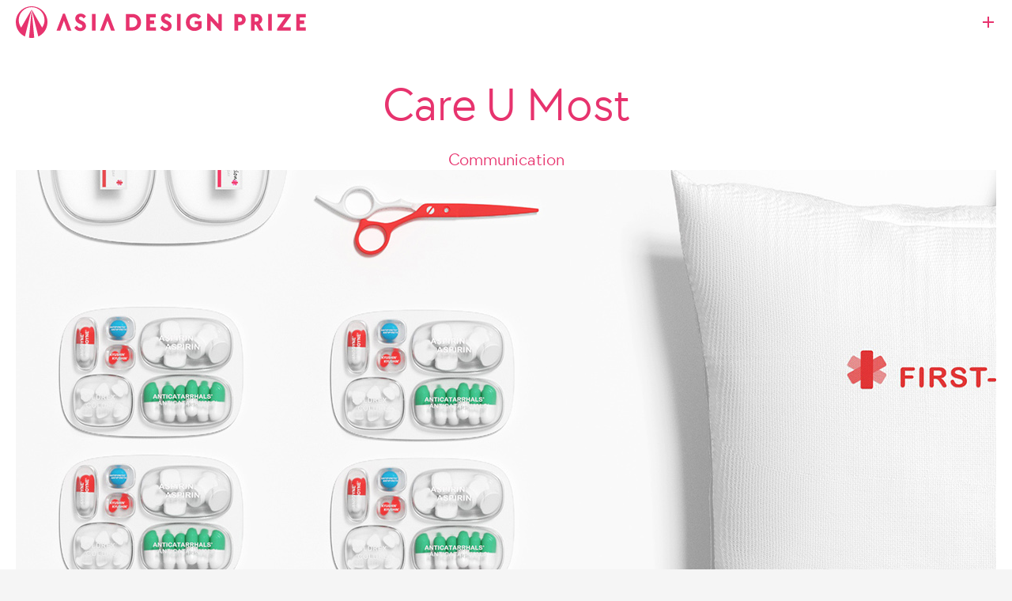

--- FILE ---
content_type: text/html; charset=UTF-8
request_url: https://asiadesignprize.com/index.php?mid=exhibition&search_target=extra_vars2&search_keyword=2023&document_srl=181727
body_size: 15603
content:
<!DOCTYPE html>
<html lang="en">
<head>
<!-- META -->
<meta charset="utf-8">
<meta name="Generator" content="XpressEngine">
<meta http-equiv="X-UA-Compatible" content="IE=edge">
<meta http-equiv="Content-Security-Policy" content="upgrade-insecure-requests">
<!-- TITLE -->
<title>LEGACY BEYOND ASIA - Care U Most</title>
<!-- CSS -->
<link rel="stylesheet" href="/common/css/xe.min.css?20220215005013" />
<link rel="stylesheet" href="/modules/board/skins/lllayer_adp/css/board.min.css?20250613202933" />
<link rel="stylesheet" href="/layouts/lllayer_adp/css/style.min.css?20260119112530" />
<link rel="stylesheet" href="/modules/editor/styles/ckeditor_light/style.css?20190808005506" />
<!-- JS -->
<script>
var current_url = "https://asiadesignprize.com/?mid=exhibition&search_target=extra_vars2&search_keyword=2023&document_srl=181727";
var request_uri = "https://asiadesignprize.com/";
var current_mid = "exhibition";
var waiting_message = "Requesting to the server, please wait.";
var ssl_actions = new Array();
var default_url = "https://asiadesignprize.com/";
var http_port = 80;var https_port = 443;var enforce_ssl = true;</script>
<!--[if lt IE 9]><script src="/common/js/jquery-1.x.min.js?20190808004137"></script>
<![endif]--><!--[if gte IE 9]><!--><script src="/common/js/jquery.min.js?20190808004137"></script>
<!--<![endif]--><script src="/common/js/x.min.js?20190808004207"></script>
<script src="/common/js/xe.min.js?20190808004207"></script>
<script src="/modules/board/tpl/js/board.min.js?20190808004506"></script>
<script src="/layouts/lllayer_adp/js/script.js?20250611194048"></script>
<!-- RSS -->
<!-- ICON -->
<link rel="shortcut icon" href="https://asiadesignprize.com/files/attach/xeicon/favicon.ico" /><link rel="apple-touch-icon" href="https://asiadesignprize.com/files/attach/xeicon/mobicon.png" />
<title>ASIA DESIGN PRIZE </title>
<meta name="description" content="ASIA DESIGN PRIZE, 아시아 디자인 프라이즈">
<!-- ChannelTalk -->
<script>
(function(){var w=window;if(w.ChannelIO){return w.console.error("ChannelIO script included twice.")}var ch=function(){ch.c(arguments)};ch.q=[];ch.c=function(args){ch.q.push(args)};w.ChannelIO=ch;function l(){if(w.ChannelIOInitialized){return}w.ChannelIOInitialized=true;var s=document.createElement("script");s.type="text/javascript";s.async=true;s.src="https://cdn.channel.io/plugin/ch-plugin-web.js";var x=document.getElementsByTagName("script")[0];if(x.parentNode){x.parentNode.insertBefore(s,x)}}if(document.readyState==="complete"){l()}else{w.addEventListener("DOMContentLoaded",l);w.addEventListener("load",l)}})();
ChannelIO('boot', {"pluginKey":"0924cdb7-0a64-4eea-aec3-6f600d684b8b","language":"en"});
</script>
<meta name="viewport" content="width=device-width, user-scalable=yes">
<link rel="canonical" href="https://asiadesignprize.com/exhibition/181727" />
<meta name="keywords" content="asiadesignprize, ADP, 아시아디자인프라이즈" />
<meta name="description" content="." />
<meta property="og:locale" content="en_US" />
<meta property="og:type" content="article" />
<meta property="og:url" content="https://asiadesignprize.com/exhibition/181727" />
<meta property="og:title" content="LEGACY BEYOND ASIA - Care U Most" />
<meta property="og:description" content="." />
<meta property="article:published_time" content="2023-02-16T13:18:01+09:00" />
<meta property="article:modified_time" content="2023-08-19T13:50:46+09:00" />
<meta property="og:image" content="https://asiadesignprize.com/./files/attach/images/215/727/181/52da0fc58f7b730972ee57b77738569f.jpg" />
<meta property="og:image:width" content="2953" />
<meta property="og:image:height" content="2126" />
<meta property="og:image" content="https://asiadesignprize.com/./files/attach/images/215/727/181/dcb470ba4976949f87aecd0b1ad997e1.jpg" />
<meta property="og:image:width" content="2953" />
<meta property="og:image:height" content="2126" />
<meta property="og:image" content="https://asiadesignprize.com/./files/attach/images/215/727/181/b091e1e1f7f8a0ecfb3761b8ca4a3efb.jpg" />
<meta property="og:image:width" content="2953" />
<meta property="og:image:height" content="2126" />
<meta property="og:image" content="https://asiadesignprize.com/files/attach/site_image/site_image.1749810443.png" />
<meta property="og:image:width" content="1200" />
<meta property="og:image:height" content="630" />
<!-- Google Analytics -->
<script>
(function(i,s,o,g,r,a,m){i['GoogleAnalyticsObject']=r;i[r]=i[r]||function(){
(i[r].q=i[r].q||[]).push(arguments)},i[r].l=1*new Date();a=s.createElement(o),
m=s.getElementsByTagName(o)[0];a.async=1;a.src=g;m.parentNode.insertBefore(a,m)
})(window,document,'script','//www.google-analytics.com/analytics.js','ga');

ga('create', 'UA-109679867-1', 'auto');
ga('send', 'pageview', '/exhibition/181727');
</script>

<style>
	/* 스크롤 앵커링 비활성화 */
	.masonry-container {
		overflow-anchor: none;
	}
	/* Safari 렌더링 최적화 */
	.masonry-item {
		will-change: transform;
		transform: translateZ(0);
	}
    /* gnb submit now 버튼 깜박임 효과  */
    .submitBlinkAni{
        animation: blink 3s linear infinite;
    }
    @keyframes blink {
        0%, 100% {opacity: 1;}
        50% {opacity: 0.3;}
    }
</style>
<style>
	/* 3열 레이아웃 스타일 */
	.prize-items {
		width: 100%;
	}
	.prize-item {
		width: calc(33.333% - 20px);
		margin-bottom: 30px;
	}
	/* 카테고리 선택 영역 스타일 */
	.category-selection {
		display: flex;
		align-items: center;
		margin-bottom: 20px;
		flex-wrap: wrap;
	}
	#parent-category {
		margin-right: 15px;
		padding: 8px 12px;
		border: 1px solid #ddd;
		border-radius: 4px;
	}
	.subcategory-list {
		display: flex;
		flex-wrap: wrap;
	}
	.subcategory-btn {
		padding: 5px 15px;
		border: none;
		background: none;
		cursor: pointer;
		border-radius: 20px;
		transition: all 0.2s;
	}
	.subcategory-btn.active {
		background-color: #333;
		color: white;
	}
	/* 반응형 처리 */
	@media screen and (max-width: 992px) {
		.prize-item {
			width: calc(50% - 15px);
		}
	}
	@media screen and (max-width: 576px) {
		.prize-item {
			width: 100%;
		}
	}
</style>
<style>
.video-wrapper {
    position: relative;
    width: 100%;
    height: 0;
    padding-bottom: 56.25%; /* 16:9 비율 (9/16 * 100%) */
    overflow: hidden;
}
.video-wrapper iframe {
    position: absolute;
    top: 0;
    left: 0;
    width: 100%;
    height: 100%;
}
</style>
<style>
	/* 기본 스타일 */
	.prize-items {
		width: 100%;
	}
	.prize-item {
		box-sizing: border-box;
		margin-bottom: 30px;
	}
	/* 1200px 초과에서는 자동 열 개수 */
	@media (min-width: 1201px) {
		.prize-item {
			margin-bottom: 30px;
		}
	}
	/* 1200px 이하에서 2열 레이아웃 */
	@media (max-width: 1200px) {
		.prize-item {
			width: calc(50% - 8px) !important; /* 2열, 16px 간격의 절반 */
			margin-bottom: 16px;
		}
	}
	/* 모바일에서는 1열 */
	@media (max-width: 673px) {
		.prize-item {
			width: 100% !important;
			margin-bottom: 16px;
		}
		/* 모바일에서 이미지 최적화 */
		.prize-item img {
			/*max-height: 300px; !* 모바일에서 이미지 높이 제한 *!*/
			/*min-height: 150px; !* 모바일용 최소 높이 조정 *!*/
		}
	}
	/* 이미지 로딩 중 플레이스홀더 */
	.prize-item img {
		min-height: 200px;
		background-color: #f5f5f5;
		object-fit: cover;
		transition: opacity 0.3s ease;
	}
	/* 로딩 중 애니메이션 */
	.image-loading {
		background: linear-gradient(90deg, #f0f0f0 25%, #e0e0e0 50%, #f0f0f0 75%);
		background-size: 200% 100%;
		animation: loading 1.5s infinite;
	}
	@keyframes loading {
		0% { background-position: 200% 0; }
		100% { background-position: -200% 0; }
	}
</style>
<style>
	:root{
		--main-color2: #e7336e;
	}
	/* 기본 커서 감추기 */
	* {
		cursor: none !important;
	}
    *:hover,
    *:active,
    *:focus,
    *:before,
    *:after
    {
        cursor: none !important;
    }
    iframe{
        cursor: none !important;
    }
	/* 또는 더 구체적으로 */
	body {
		cursor: none;
	}
	body * {
		cursor: none;
	}
	.cursor{
		/* opacity: 0; */
		position: fixed;
		top: -9999px;
		left: -9999px;
		transform: translate(-50%, -50%);
		width: max(12px, min(1vw, 20px));
		height: max(12px, min(1vw, 20px));
		background: var(--main-color2);
		mix-blend-mode: multiply;
		/*difference*/
		border-radius: 50%;
		pointer-events: none;
		user-select: none;
		z-index: 9999;
	}
</style>
<link rel="stylesheet" href="https://cdn.jsdelivr.net/npm/swiper@11/swiper-bundle.min.css" /><script>
//<![CDATA[
xe.current_lang = "en";
xe.cmd_find = "Find";
xe.cmd_cancel = "Cancel";
xe.cmd_confirm = "Confirm";
xe.msg_no_root = "You cannot select a root.";
xe.msg_no_shortcut = "You cannot select a shortcut.";
xe.msg_select_menu = "Select target menu";
//]]>
</script>
</head>
<body>
<script src="https://unpkg.com/imagesloaded@5/imagesloaded.pkgd.min.js"></script>
<script src="https://unpkg.com/masonry-layout@4/dist/masonry.pkgd.min.js"></script>

<div class="main-pc">
	<div class="header menu">
		<div class="inner">
			<a href="https://asiadesignprize.com/"><img alt="" src="/layouts/lllayer_adp/img/logo.svg" class="logo"></a>
			<div class="frame-parent16">
																<div class="open-menu-parent">
										<div class="open-menu"><span class="hide-md hide-sm close-text">Open Menu </span><i class="plus">+</i></div>
				</div>
			</div>
		</div>
		<div class="menu-wrap">
			<div class="inner">
				<div class="menu-body">
					<ul>
												<li><a href="https://asiadesignprize.com/about">About</a></li>
												<li><a href="https://asiadesignprize.com/jury">Jury</a></li>
												<li><a href="https://asiadesignprize.com/rules">Rules</a></li>
												<li><a href="https://asiadesignprize.com/package">Service</a></li>
												<li><a href="https://asiadesignprize.com/exhibition" class="on">Winners</a></li>
												<li><a href="https://asiadesignprize.com/ceremony">Ceremony</a></li>
												<li><a href="https://asiadesignprize.com/ranking">Ranking</a></li>
												<li><a href="https://asiadesignprize.com/media">Media</a></li>
																	</ul>
					<div class="sign-box">
																														<a href="https://asiadesignprize.com/index.php?mid=exhibition&amp;search_target=extra_vars2&amp;search_keyword=2023&amp;document_srl=181727&amp;act=dispMemberLoginForm" class="login">Log In</a>
						<a href="https://asiadesignprize.com/index.php?mid=exhibition&amp;search_target=extra_vars2&amp;search_keyword=2023&amp;document_srl=181727&amp;act=dispMemberSignUpForm" class="login">Sign Up</a>
												<!-- <a href="#" class="hide-lg block-sm">Let's Talk</a> -->
					</div>
				</div>
			</div>
		</div>
	</div>
	<div class="body">
					
<div class="bd-wrap">
			<div id="scroll-progress-bar"></div>
	<div class="read-wrap winner">
		<div class="inner">
							

<div class="winner-wrap">
	<div class="title-box">
		<a href="https://asiadesignprize.com/181727" class="title"><h2>Care U Most</h2></a>
		<div class="cat">Communication</div>
	</div>
	<div class="img-wrap">
		<div class="swiper mySwiper">
			<div class="swiper-wrapper">
								<div class="swiper-slide"><img src="/files/attach/images/215/727/181/52da0fc58f7b730972ee57b77738569f.jpg" alt=""></div>
								<div class="swiper-slide"><img src="/files/attach/images/215/727/181/dcb470ba4976949f87aecd0b1ad997e1.jpg" alt=""></div>
								<div class="swiper-slide"><img src="/files/attach/images/215/727/181/b091e1e1f7f8a0ecfb3761b8ca4a3efb.jpg" alt=""></div>
							</div>
			<!-- PC에서만 보이는 스크롤바 -->
			<div class="swiper-scrollbar"></div>
		</div>
	</div>
	<div class="content-wrap flex-column-sm">
		<div class="info-box">
			<div class="input-box">
				<div class="label">Area</div>
				<div class="text">China</div>
			</div>			<div class="input-box">
				<div class="label">Year</div>
				<div class="text">2023</div>
			</div>			<div class="input-box">
				<div class="label">Award</div>
				<div class="text">GOLD WINNER</div>
			</div>						<div class="input-box">
				<div class="label">Affiliation</div>
				<div class="text">None</div>
			</div>			<div class="input-box">
				<div class="label">Designer</div>
				<div class="text">Yangyang Liao, Hailiang Jin</div>
			</div>		</div>
		<div class="content-box">
					<div class="input-box">
				<div class="label">English</div>
				<div class="text">&quot;Care U Most&quot; is a family medical first aid kit. The overall product is based on the emotional design concept, with the pillow as the basic shape. The design adopts round shape, light color and product interaction characteristics to give users a warm feeling of use. At the same time, based on the pain points of traditional household medical emergency products, the thermometer, medicine box and other products are redesigned to make the products have a better user experience. The product is made of soft and environment-friendly materials such as PLA, which is more consistent with the product design concept in terms of technology.</div>
			</div>			<div class="input-box">
				<div class="label">Native</div>
				<div class="text fz-16 fz-13-sm">设计基于传统家用医疗急救产品的痛点，对体温计、药盒等产品进行再设计，使得产品具有更好的用户体验。产品整体采用PLA等软性环保材质，在工艺上也更加符合产品设计理念。&quot;Care U Most&quot;包含：枕头型急救包*1、吸入式药物装置*1、药盒大尺寸版本*1、药盒中尺寸版本*1、急救药品*1、剪刀*1、常见吸入式药品罐*6、常见病情检测罐*6、绷带*1、止血带*1、喷雾瓶*2、压舌片*1、普通棉签包*2、酒精棉签*6、碘伏棉签*6、无针孔注射器*1、采样面前*6、酒精创可贴*6以及体温计*1。其中体温计是水银体温计，更加精准的获取用户体温。产品尾部在非使用状态时为白色，当用户体温上升时，体温计尾部软性材质会膨胀，同时整体颜色会变为红色。碘伏/酒精棉签折断折口即可使用。液体因为折口折断，在大气压的作用下推入到棉签中，从而帮助用户使用。检测罐配有常见病情检测内容，包括新冠病毒、血液等。创可贴分为左右两块，分别为创可贴以及酒精消毒试纸。用户在使用时，先撕开酒精消毒试纸对伤口进行消毒，再贴创口贴。创口贴粘接部分为半透材料，止血贴上侧有一条竖长浸血条，通过血液的浸入程度，帮助用户了解创可贴使用时长，并适时提醒用户更换。压舌片上部有三块圆形突起，涂有可食用甜性物质。用户在使用时，可以产生味觉交互，增加用户体验。产品配置三种药盒，急救药盒针对于常见急救药进行设计，包含阿司匹林、感冒药等。大小尺寸药盒设计便于用户对自己的用品进行收纳。吸入式药物装置为可更换设计。急救包配置常见吸入式药物，包括哮喘药物等。</div>
			</div>									<div class="input-box">
				<div class="label">Positive Comments</div>
				<div class="text" data="v2||304,307,324,327,328,329,331,332">
																																																			<a href="https://asiadesignprize.com/jury/135562" target="_blank"><img src="https://asiadesignprize.com/juryprofile/Sangwoo Cho.png" style="width: 100px; margin-right: 5px; margin-bottom: 5px;"></a>
																		<a href="https://asiadesignprize.com/jury/990" target="_blank"><img src="https://asiadesignprize.com/juryprofile/Sunah Kim.jpg" style="width: 100px; margin-right: 5px; margin-bottom: 5px;"></a>
																		<a href="https://asiadesignprize.com/jury/23462" target="_blank"><img src="https://asiadesignprize.com/juryprofile/Doyoung Kim.png" style="width: 100px; margin-right: 5px; margin-bottom: 5px;"></a>
																		<a href="https://asiadesignprize.com/jury/1043" target="_blank"><img src="https://asiadesignprize.com/juryprofile/Yuxiang Kuang.jpg" style="width: 100px; margin-right: 5px; margin-bottom: 5px;"></a>
																		<a href="https://asiadesignprize.com/jury/988" target="_blank"><img src="https://asiadesignprize.com/juryprofile/Bao Haimo.jpg" style="width: 100px; margin-right: 5px; margin-bottom: 5px;"></a>
																		<a href="https://asiadesignprize.com/jury/71988" target="_blank"><img src="https://asiadesignprize.com/juryprofile/Chen Tao.jpg" style="width: 100px; margin-right: 5px; margin-bottom: 5px;"></a>
																		<a href="https://asiadesignprize.com/jury/1038" target="_blank"><img src="https://asiadesignprize.com/juryprofile/Gou Rui.jpg" style="width: 100px; margin-right: 5px; margin-bottom: 5px;"></a>
																		<a href="https://asiadesignprize.com/jury/75046" target="_blank"><img src="https://asiadesignprize.com/juryprofile/XIANG CHEN.jpg" style="width: 100px; margin-right: 5px; margin-bottom: 5px;"></a>
																				</div>
			</div>		</div>
	</div>
</div>
<!-- view.winner.html 파일에 추가 (</div> 닫는 태그 바로 앞에 추가) -->
<!-- 라이트박스 -->
<div class="lightbox">
	<button class="close-lightbox"><img src="/modules/board/skins/lllayer_adp/img/ico-close.svg" alt="Close"></button>
	<button class="lightbox-nav prev-slide">&lt; Prev</button>
	<button class="lightbox-nav next-slide">Next &gt;</button>
	<div class="lightbox-content">
		<img src="" alt="확대된 이미지">
	</div>
</div>
<script src="https://cdn.jsdelivr.net/npm/swiper@11/swiper-bundle.min.js"></script>
<script>
	document.addEventListener('DOMContentLoaded', function() {
		sessionStorage.removeItem('scrollPosition');
		// 디바이스 확인
		const isMobile = window.innerWidth <= 768;
		// Swiper 초기화 (PC에서만 활성화)
		if (!isMobile) {
			const swiper = new Swiper(".mySwiper", {
				slidesPerView: "auto",
				spaceBetween: 30,
				freeMode: true,
				scrollbar: {
					el: ".swiper-scrollbar",
					hide: false,
					draggable: true,
				},
				// 추가: 이미지 드래그 방지 및 터치 설정
				simulateTouch: true,
				touchRatio: 1,
				touchAngle: 45,
				grabCursor: true,
			});
		}
// YouTube 또는 Vimeo URL을 임베드 코드로 변환하는 함수
		function convertVideoUrlToEmbed(url) {
			if (!url) return '';
			// YouTube URL 패턴 확인
			let youtubeRegex = /(?:https?:\/\/)?(?:www\.)?(?:youtube\.com|youtu\.be)\/(?:watch\?v=)?([^&\s]+)/;
			let youtubeMatch = url.match(youtubeRegex);
			// Vimeo URL 패턴 확인
			let vimeoRegex = /(?:https?:\/\/)?(?:www\.)?(?:vimeo\.com)\/([0-9]+)/;
			let vimeoMatch = url.match(vimeoRegex);
			if (youtubeMatch && youtubeMatch[1]) {
				// YouTube 임베드 코드 반환 - 높이는 CSS로 제어
				return `<div class="video-wrapper"><iframe width="100%" src="https://www.youtube.com/embed/${youtubeMatch[1]}" frameborder="0" allow="accelerometer; autoplay; clipboard-write; encrypted-media; gyroscope; picture-in-picture" allowfullscreen></iframe></div>`;
			} else if (vimeoMatch && vimeoMatch[1]) {
				// Vimeo 임베드 코드 반환 - 높이는 CSS로 제어
				return `<div class="video-wrapper"><iframe width="100%" src="https://player.vimeo.com/video/${vimeoMatch[1]}" frameborder="0" allow="autoplay; fullscreen; picture-in-picture" allowfullscreen></iframe></div>`;
			}
			// 매치되지 않으면 원래 텍스트 반환 또는 빈 문자열
			return url;
		}
		// 비디오 URL을 임베드 코드로 변환
		const videoPlayer = document.getElementById('video-player');
		if (videoPlayer) {
			const videoUrl = videoPlayer.innerText.trim();
			if (videoUrl) {
				videoPlayer.innerHTML = convertVideoUrlToEmbed(videoUrl);
			}
		}
		// 이미지 드래그 방지
		document.querySelectorAll('.mySwiper .swiper-slide img').forEach(img => {
			// 이미지 드래그 방지
			img.addEventListener('dragstart', function(e) {
				e.preventDefault();
			});
		});
		// 라이트박스 관련 변수
		const lightbox = document.createElement('div');
		lightbox.className = 'lightbox';
		lightbox.innerHTML = `
        <button class="close-lightbox"><i class="close"></i></button>
        <button class="lightbox-nav prev-slide">&lt; Prev</button>
        <button class="lightbox-nav next-slide">Next &gt;</button>
        <div class="lightbox-content">
            <img src="" alt="확대된 이미지">
        </div>
    `;
		document.body.appendChild(lightbox);
		const lightboxImg = lightbox.querySelector('img');
		const prevBtn = lightbox.querySelector('.prev-slide');
		const nextBtn = lightbox.querySelector('.next-slide');
		const closeBtn = lightbox.querySelector('.close-lightbox');
		// 모든 이미지 슬라이드
		const slides = document.querySelectorAll('.mySwiper .swiper-slide');
		let currentIndex = 0;
		// 이미지 URL을 절대 경로로 변환하는 함수 추가
		function getAbsoluteUrl(url) {
			// 이미 절대 URL인 경우 (http:// 또는 https:// 로 시작)
			if (/^https?:\/\//i.test(url)) {
				return url;
			}
			// 도메인 루트 기준 경로인 경우 (/ 로 시작)
			if (url.startsWith('/')) {
				// 현재 페이지의 프로토콜 및 도메인을 가져와서 결합
				return window.location.origin + url;
			}
			// 상대 경로인 경우 - 현재 페이지 기준으로 절대 경로 생성
			const base = window.location.href.substring(0, window.location.href.lastIndexOf('/') + 1);
			return base + url;
		}
		// 라이트박스 열기 함수 수정
		function openLightbox(index) {
			currentIndex = index;
			const img = slides[currentIndex].querySelector('img');
			// 이미지 URL을 절대 경로로 변환
			lightboxImg.src = getAbsoluteUrl(img.src);
			// 첫 번째 이미지면 prev 버튼 비활성화
			prevBtn.classList.toggle('disabled', currentIndex === 0);
			// 마지막 이미지면 next 버튼 비활성화
			nextBtn.classList.toggle('disabled', currentIndex === slides.length - 1);
			// 라이트박스 표시
			lightbox.classList.add('active');
			// 스크롤 방지
			document.body.style.overflow = 'hidden';
		}
// 이전 이미지 표시 함수 수정
		function showPrevImage() {
			if (currentIndex > 0) {
				currentIndex--;
				const img = slides[currentIndex].querySelector('img');
				// 이미지 URL을 절대 경로로 변환
				lightboxImg.src = getAbsoluteUrl(img.src);
				// 첫 번째 이미지면 prev 버튼 비활성화
				prevBtn.classList.toggle('disabled', currentIndex === 0);
				// 마지막 이미지가 아니므로 next 버튼 활성화
				nextBtn.classList.remove('disabled');
			}
		}
// 다음 이미지 표시 함수 수정
		function showNextImage() {
			if (currentIndex < slides.length - 1) {
				currentIndex++;
				const img = slides[currentIndex].querySelector('img');
				// 이미지 URL을 절대 경로로 변환
				lightboxImg.src = getAbsoluteUrl(img.src);
				// 첫 번째 이미지가 아니므로 prev 버튼 활성화
				prevBtn.classList.remove('disabled');
				// 마지막 이미지면 next 버튼 비활성화
				nextBtn.classList.toggle('disabled', currentIndex === slides.length - 1);
			}
		}
		// 라이트박스 닫기 함수
		function closeLightbox() {
			lightbox.classList.remove('active');
			document.body.style.overflow = '';
		}
		// 이미지 클릭 이벤트 (라이트박스 열기)
		slides.forEach((slide, index) => {
			slide.addEventListener('click', function() {
				openLightbox(index);
			});
		});
		// 라이트박스 닫기 버튼 이벤트
		closeBtn.addEventListener('click', closeLightbox);
		// 라이트박스 바깥 영역 클릭 시 닫기
		lightbox.addEventListener('click', function(e) {
			if (e.target === lightbox || e.target === lightbox.querySelector('.lightbox-content')) {
				closeLightbox();
			}
		});
		// 이전 버튼 클릭 이벤트
		prevBtn.addEventListener('click', function() {
			if (!this.classList.contains('disabled')) {
				showPrevImage();
			}
		});
		// 다음 버튼 클릭 이벤트
		nextBtn.addEventListener('click', function() {
			if (!this.classList.contains('disabled')) {
				showNextImage();
			}
		});
		// 키보드 이벤트 (ESC: 닫기, 왼쪽/오른쪽 화살표: 이전/다음 이미지)
		document.addEventListener('keydown', function(e) {
			if (!lightbox.classList.contains('active')) return;
			if (e.key === 'Escape') {
				closeLightbox();
			} else if (e.key === 'ArrowLeft' && !prevBtn.classList.contains('disabled')) {
				showPrevImage();
			} else if (e.key === 'ArrowRight' && !nextBtn.classList.contains('disabled')) {
				showNextImage();
			}
		});
		// 화면 크기 변경 시 새로고침 (PC와 모바일 전환을 위해)
		window.addEventListener('resize', function() {
			if ((window.innerWidth <= 768 && !isMobile) ||
				(window.innerWidth > 768 && isMobile)) {
				location.reload();
			}
		});
	});
</script>
					</div>
	</div>
		<div class="list-header">
								<div class="search-box">
						<form action="https://asiadesignprize.com/" method="get" id="board_search" class="board_search" rx-autoform="false"><input type="hidden" name="error_return_url" value="/index.php?mid=exhibition&amp;search_target=extra_vars2&amp;search_keyword=2023&amp;document_srl=181727" /><input type="hidden" name="act" value="" /><input type="hidden" name="vid" value="" />
				<input type="hidden" name="mid" value="exhibition" />
				<input type="hidden" name="category" value=""/>				<input type="text" name="search_keyword" value="2023" title="Search" class="iText" placeholder="Search the winner’s design!" />
				<select name="search_target" class="hide">
					<option value="title_content">Subject+Content</option><option value="title">Subject</option><option value="content">Content</option><option value="comment">Comment</option><option value="nick_name">User ID</option><option value="tag">Tag</option><option value="extra_vars1">Area</option><option value="extra_vars2" selected="selected">Year</option><option value="extra_vars3">Award</option><option value="extra_vars5">Affiliation</option><option value="extra_vars6">Designer</option><option value="extra_vars7">English</option><option value="extra_vars8">Native</option><option value="extra_vars12">Positive Comments</option>				</select>
				<button type="submit" class="btn"><i class="search"></i></button>
							</form>						<!--
			<a href="https://asiadesignprize.com/exhibition">RESET</a>			-->
		</div>						<div class="cat-box">
						<div class="category">
				<div class="category-navigation">
																																																																																																																																																																																																																																																																																																																																																																																																																											<!-- 연도 선택 (원래 main-category) -->
					<div class="year-selector">
						<select name="category" id="main-category">
							<option value="">All years</option>
																							<option value="249488">2025</option>
																																																																												<option value="213996">2024</option>
																																																																												<option value="180264">2023</option>
																																																																												<option value="159548">2022</option>
																																																																												<option value="131520">2021</option>
																																																																												<option value="84147">2020</option>
																																																																												<option value="48785">2019</option>
																																																																												<option value="17472">2018</option>
																																																																												<option value="17471">2017</option>
																																																																		</select>
					</div>
					<!-- 서브 카테고리 (슬래시로 구분된 형태) -->
					<div class="subcategory-container">
						<a href="https://asiadesignprize.com/index.php?mid=exhibition&amp;search_target=extra_vars2&amp;search_keyword=2023" class="subcategory-item all-item">All</a>
						<div class="subcategory-list" id="subcategory-list">
							<!-- 동적 All 링크 (각 상위 카테고리별) -->
							<a href="#" class="subcategory-item subcategory-all" data-parent="" data-current="">All</a>
																																						<a href="https://asiadesignprize.com/index.php?mid=exhibition&amp;search_target=extra_vars2&amp;search_keyword=2023&amp;category=251922"
								   class="subcategory-item "
								   data-parent="249488">Space</a>
																															<a href="https://asiadesignprize.com/index.php?mid=exhibition&amp;search_target=extra_vars2&amp;search_keyword=2023&amp;category=251923"
								   class="subcategory-item "
								   data-parent="249488">Industrial</a>
																															<a href="https://asiadesignprize.com/index.php?mid=exhibition&amp;search_target=extra_vars2&amp;search_keyword=2023&amp;category=251924"
								   class="subcategory-item "
								   data-parent="249488">Communication</a>
																																														<a href="https://asiadesignprize.com/index.php?mid=exhibition&amp;search_target=extra_vars2&amp;search_keyword=2023&amp;category=214067"
								   class="subcategory-item "
								   data-parent="213996">Space</a>
																															<a href="https://asiadesignprize.com/index.php?mid=exhibition&amp;search_target=extra_vars2&amp;search_keyword=2023&amp;category=214068"
								   class="subcategory-item "
								   data-parent="213996">Industrial</a>
																															<a href="https://asiadesignprize.com/index.php?mid=exhibition&amp;search_target=extra_vars2&amp;search_keyword=2023&amp;category=214069"
								   class="subcategory-item "
								   data-parent="213996">Communication</a>
																																														<a href="https://asiadesignprize.com/index.php?mid=exhibition&amp;search_target=extra_vars2&amp;search_keyword=2023&amp;category=180265"
								   class="subcategory-item "
								   data-parent="180264">Space</a>
																															<a href="https://asiadesignprize.com/index.php?mid=exhibition&amp;search_target=extra_vars2&amp;search_keyword=2023&amp;category=180266"
								   class="subcategory-item "
								   data-parent="180264">Industrial</a>
																															<a href="https://asiadesignprize.com/index.php?mid=exhibition&amp;search_target=extra_vars2&amp;search_keyword=2023&amp;category=180267"
								   class="subcategory-item "
								   data-parent="180264">Communication</a>
																																														<a href="https://asiadesignprize.com/index.php?mid=exhibition&amp;search_target=extra_vars2&amp;search_keyword=2023&amp;category=159549"
								   class="subcategory-item "
								   data-parent="159548">Space</a>
																															<a href="https://asiadesignprize.com/index.php?mid=exhibition&amp;search_target=extra_vars2&amp;search_keyword=2023&amp;category=159550"
								   class="subcategory-item "
								   data-parent="159548">Industrial</a>
																															<a href="https://asiadesignprize.com/index.php?mid=exhibition&amp;search_target=extra_vars2&amp;search_keyword=2023&amp;category=159551"
								   class="subcategory-item "
								   data-parent="159548">Communication</a>
																																														<a href="https://asiadesignprize.com/index.php?mid=exhibition&amp;search_target=extra_vars2&amp;search_keyword=2023&amp;category=131524"
								   class="subcategory-item "
								   data-parent="131520">Space</a>
																															<a href="https://asiadesignprize.com/index.php?mid=exhibition&amp;search_target=extra_vars2&amp;search_keyword=2023&amp;category=159005"
								   class="subcategory-item "
								   data-parent="131520">Industrial</a>
																															<a href="https://asiadesignprize.com/index.php?mid=exhibition&amp;search_target=extra_vars2&amp;search_keyword=2023&amp;category=159006"
								   class="subcategory-item "
								   data-parent="131520">Communication</a>
																																														<a href="https://asiadesignprize.com/index.php?mid=exhibition&amp;search_target=extra_vars2&amp;search_keyword=2023&amp;category=84150"
								   class="subcategory-item "
								   data-parent="84147">Space</a>
																															<a href="https://asiadesignprize.com/index.php?mid=exhibition&amp;search_target=extra_vars2&amp;search_keyword=2023&amp;category=159034"
								   class="subcategory-item "
								   data-parent="84147">Industrial</a>
																															<a href="https://asiadesignprize.com/index.php?mid=exhibition&amp;search_target=extra_vars2&amp;search_keyword=2023&amp;category=159035"
								   class="subcategory-item "
								   data-parent="84147">Communication</a>
																																														<a href="https://asiadesignprize.com/index.php?mid=exhibition&amp;search_target=extra_vars2&amp;search_keyword=2023&amp;category=48790"
								   class="subcategory-item "
								   data-parent="48785">Space</a>
																															<a href="https://asiadesignprize.com/index.php?mid=exhibition&amp;search_target=extra_vars2&amp;search_keyword=2023&amp;category=48786"
								   class="subcategory-item "
								   data-parent="48785">Industrial</a>
																															<a href="https://asiadesignprize.com/index.php?mid=exhibition&amp;search_target=extra_vars2&amp;search_keyword=2023&amp;category=48787"
								   class="subcategory-item "
								   data-parent="48785">Communication</a>
																																														<a href="https://asiadesignprize.com/index.php?mid=exhibition&amp;search_target=extra_vars2&amp;search_keyword=2023&amp;category=17475"
								   class="subcategory-item "
								   data-parent="17472">Space</a>
																															<a href="https://asiadesignprize.com/index.php?mid=exhibition&amp;search_target=extra_vars2&amp;search_keyword=2023&amp;category=17477"
								   class="subcategory-item "
								   data-parent="17472">Industrial</a>
																															<a href="https://asiadesignprize.com/index.php?mid=exhibition&amp;search_target=extra_vars2&amp;search_keyword=2023&amp;category=17476"
								   class="subcategory-item "
								   data-parent="17472">Communication</a>
																																														<a href="https://asiadesignprize.com/index.php?mid=exhibition&amp;search_target=extra_vars2&amp;search_keyword=2023&amp;category=774"
								   class="subcategory-item "
								   data-parent="17471">Space</a>
																															<a href="https://asiadesignprize.com/index.php?mid=exhibition&amp;search_target=extra_vars2&amp;search_keyword=2023&amp;category=227"
								   class="subcategory-item "
								   data-parent="17471">Industrial</a>
																															<a href="https://asiadesignprize.com/index.php?mid=exhibition&amp;search_target=extra_vars2&amp;search_keyword=2023&amp;category=775"
								   class="subcategory-item "
								   data-parent="17471">Coummunication</a>
																					</div>
					</div>
				</div>
				<script>
					document.addEventListener('DOMContentLoaded', function() {
						// 상위 카테고리 선택 요소
						const mainCategorySelect = document.getElementById('main-category');
						// 모든 하위 카테고리 링크
						const subcategoryItems = document.querySelectorAll('.subcategory-item:not(.all-item):not(.subcategory-all)');
						// 각 상위 카테고리별 All 링크
						const subcategoryAll = document.querySelector('.subcategory-all');
						// 메인 All 링크 (상단)
						const mainAllItem = document.querySelector('.all-item');
						// 페이지 로드 시 초기화
						updateSubcategories();
						// "All" 링크의 active 상태 업데이트
						updateAllLinkActiveStatus();
						// 카테고리 변경 이벤트 리스너
						mainCategorySelect.addEventListener('change', function() {
							// 선택된 값으로 페이지 이동
							if (this.value) {
								window.location.href = createCategoryUrl(this.value);
							} else {
								// ALL YEARS 선택 시 카테고리 파라미터 없이 이동
								window.location.href = createCategoryUrl('');
							}
						});
						// 하위 카테고리 "All" 링크 클릭 이벤트
						subcategoryAll.addEventListener('click', function(e) {
							e.preventDefault();
							const parentId = this.dataset.parent;
							if (parentId) {
								window.location.href = createCategoryUrl(parentId);
							}
						});
						// "All" 링크의 active 상태 업데이트 함수
						function updateAllLinkActiveStatus() {
							// data-parent와 data-current 값 가져오기
							const parentId = subcategoryAll.dataset.parent;
							const currentId = subcategoryAll.dataset.current;
							// data-parent와 data-current 값이 같고 둘 다 비어있지 않으면 active 클래스 추가
							if (parentId && currentId && parentId === currentId) {
								subcategoryAll.classList.add('active');
							} else {
								subcategoryAll.classList.remove('active');
							}
						}
						// 하위 카테고리 표시/숨김 함수
						function updateSubcategories() {
							const selectedParentId = mainCategorySelect.value;
							// 모든 하위 카테고리 링크 숨기기
							subcategoryItems.forEach(item => {
								item.style.display = 'none';
							});
							// 하위 카테고리의 "All" 링크 숨기기
							subcategoryAll.style.display = 'none';
							// 선택된 상위 카테고리가 없으면 (ALL YEARS) 모든 하위 카테고리 숨기기
							if (!selectedParentId) {
								return;
							}
							// 하위 카테고리의 "All" 링크 표시 및 URL 설정
							subcategoryAll.href = createCategoryUrl(selectedParentId);
							subcategoryAll.dataset.parent = selectedParentId;
							subcategoryAll.style.display = 'inline-block';
							// "All" 링크의 active 상태 업데이트
							updateAllLinkActiveStatus();
							// 선택된 상위 카테고리에 속하는 하위 카테고리만 표시
							let visibleCount = 0;
							subcategoryItems.forEach(item => {
								if (item.dataset.parent === selectedParentId) {
									item.style.display = 'inline-block';
									visibleCount++;
								}
							});
						}
						// 카테고리 URL 생성 함수 - 주어진 URL 형식에 맞게 수정
						function createCategoryUrl(categorySrl) {
							// 현재 URL에서 기본 파라미터 추출
							const currentUrl = new URL(window.location.href);
							const mid = currentUrl.searchParams.get('mid') || 'exhibition';
							// 새 URL 생성
							let newUrl = `${window.location.origin}${window.location.pathname}?mid=${mid}`;
							// 카테고리 ID가 있으면 추가
							if (categorySrl) {
								newUrl += `&category=${categorySrl}`;
							}
							return newUrl;
						}
					});
				</script>
			</div>
					</div>			</div>
	<div class="list-body winner">
				<script src="https://unpkg.com/imagesloaded@5/imagesloaded.pkgd.min.js"></script>
<script src="https://unpkg.com/masonry-layout@4/dist/masonry.pkgd.min.js"></script>

<!-- 전체 카테고리 컨텐츠 -->
<div id="category-all" class="prize-content active">
	<div class="prize-items">
				<a href="https://asiadesignprize.com/index.php?mid=exhibition&amp;search_target=extra_vars2&amp;search_keyword=2023&amp;document_srl=181743" class="prize-item winner-item item" onclick="sessionStorage.removeItem('scrollPosition');">
												<img src="/files/attach/images/215/743/181/9f1afe12d7f301e13f56a725fa57942e.jpg" alt="" style="width:100%; height:auto;display:flex;">
						<div class="title-box">
				<div class="title">SFOC Visual Identity</div>
				<div class="info-box ext-box">
					<div class="ext">Bspokr Studio</div>
					<div class="cat">Korea</div>
				</div>
			</div>
		</a>
				<a href="https://asiadesignprize.com/index.php?mid=exhibition&amp;search_target=extra_vars2&amp;search_keyword=2023&amp;document_srl=181739" class="prize-item winner-item item" onclick="sessionStorage.removeItem('scrollPosition');">
												<img src="/files/attach/images/215/739/181/0c1024c8938e2c0dc60ef61faea10801.jpg" alt="" style="width:100%; height:auto;display:flex;">
						<div class="title-box">
				<div class="title">Jeonnam Dragons Football Club Rebranding</div>
				<div class="info-box ext-box">
					<div class="ext">Moravian Co., Ltd.</div>
					<div class="cat">Korea</div>
				</div>
			</div>
		</a>
				<a href="https://asiadesignprize.com/index.php?mid=exhibition&amp;search_target=extra_vars2&amp;search_keyword=2023&amp;document_srl=181735" class="prize-item winner-item item" onclick="sessionStorage.removeItem('scrollPosition');">
												<img src="/files/attach/images/215/735/181/30bbfb34e0bcdb52ecc98411628807d2.jpg" alt="" style="width:100%; height:auto;display:flex;">
						<div class="title-box">
				<div class="title">Law Greening Workshop</div>
				<div class="info-box ext-box">
					<div class="ext">Sejong University</div>
					<div class="cat">Korea</div>
				</div>
			</div>
		</a>
				<a href="https://asiadesignprize.com/index.php?mid=exhibition&amp;search_target=extra_vars2&amp;search_keyword=2023&amp;document_srl=181731" class="prize-item winner-item item" onclick="sessionStorage.removeItem('scrollPosition');">
												<img src="/files/attach/images/215/731/181/781898ffe64d0bd2b57edf11728b6e53.jpg" alt="" style="width:100%; height:auto;display:flex;">
						<div class="title-box">
				<div class="title">Happy X Day</div>
				<div class="info-box ext-box">
					<div class="ext">Sungshin Womens University</div>
					<div class="cat">Korea</div>
				</div>
			</div>
		</a>
				<a href="https://asiadesignprize.com/index.php?mid=exhibition&amp;search_target=extra_vars2&amp;search_keyword=2023&amp;document_srl=181727" class="prize-item winner-item item" onclick="sessionStorage.removeItem('scrollPosition');">
												<img src="/files/attach/images/215/727/181/52da0fc58f7b730972ee57b77738569f.jpg" alt="" style="width:100%; height:auto;display:flex;">
						<div class="title-box">
				<div class="title">Care U Most</div>
				<div class="info-box ext-box">
					<div class="ext">None</div>
					<div class="cat">China</div>
				</div>
			</div>
		</a>
				<a href="https://asiadesignprize.com/index.php?mid=exhibition&amp;search_target=extra_vars2&amp;search_keyword=2023&amp;document_srl=181723" class="prize-item winner-item item" onclick="sessionStorage.removeItem('scrollPosition');">
												<img src="/files/attach/images/215/723/181/ce01a4a9e6f1c8b2273e7f58e385df3f.jpg" alt="" style="width:100%; height:auto;display:flex;">
						<div class="title-box">
				<div class="title">2022 Graduation exhibition GROW GLOW</div>
				<div class="info-box ext-box">
					<div class="ext">Sejong University</div>
					<div class="cat">Korea</div>
				</div>
			</div>
		</a>
				<a href="https://asiadesignprize.com/index.php?mid=exhibition&amp;search_target=extra_vars2&amp;search_keyword=2023&amp;document_srl=181719" class="prize-item winner-item item" onclick="sessionStorage.removeItem('scrollPosition');">
												<img src="/files/attach/images/215/719/181/b1690efc064c16f0426db25b4fd8bd51.jpg" alt="" style="width:100%; height:auto;display:flex;">
						<div class="title-box">
				<div class="title">Bubble Bomb</div>
				<div class="info-box ext-box">
					<div class="ext">Sejong University</div>
					<div class="cat">Korea</div>
				</div>
			</div>
		</a>
				<a href="https://asiadesignprize.com/index.php?mid=exhibition&amp;search_target=extra_vars2&amp;search_keyword=2023&amp;document_srl=181715" class="prize-item winner-item item" onclick="sessionStorage.removeItem('scrollPosition');">
												<img src="/files/attach/images/215/715/181/b88bbb1efd1d378dd416738cb4fff167.jpg" alt="" style="width:100%; height:auto;display:flex;">
						<div class="title-box">
				<div class="title">Energy Utopia</div>
				<div class="info-box ext-box">
					<div class="ext">CUZ Inc</div>
					<div class="cat">Korea</div>
				</div>
			</div>
		</a>
				<a href="https://asiadesignprize.com/index.php?mid=exhibition&amp;search_target=extra_vars2&amp;search_keyword=2023&amp;document_srl=181711" class="prize-item winner-item item" onclick="sessionStorage.removeItem('scrollPosition');">
												<img src="/files/attach/images/215/711/181/fba9dab8d689bb5ea8302cca59411120.jpg" alt="" style="width:100%; height:auto;display:flex;">
						<div class="title-box">
				<div class="title">WALRUS PUMP Brand Design</div>
				<div class="info-box ext-box">
					<div class="ext">Process Group</div>
					<div class="cat">Taiwan</div>
				</div>
			</div>
		</a>
				<a href="https://asiadesignprize.com/index.php?mid=exhibition&amp;search_target=extra_vars2&amp;search_keyword=2023&amp;document_srl=181707" class="prize-item winner-item item" onclick="sessionStorage.removeItem('scrollPosition');">
												<img src="/files/attach/images/215/707/181/13f98470e8708b74d93e70be2b57324d.jpg" alt="" style="width:100%; height:auto;display:flex;">
						<div class="title-box">
				<div class="title">Newing</div>
				<div class="info-box ext-box">
					<div class="ext">Seoul National University of science and technology</div>
					<div class="cat">Korea</div>
				</div>
			</div>
		</a>
				<a href="https://asiadesignprize.com/index.php?mid=exhibition&amp;search_target=extra_vars2&amp;search_keyword=2023&amp;document_srl=181703" class="prize-item winner-item item" onclick="sessionStorage.removeItem('scrollPosition');">
												<img src="/files/attach/images/215/703/181/133924ea92f03fbbc2501507067d53e2.jpg" alt="" style="width:100%; height:auto;display:flex;">
						<div class="title-box">
				<div class="title">The Song rhythm of Dongqian Lake</div>
				<div class="info-box ext-box">
					<div class="ext">Yan Wu Yan Visual Design Co., Ltd.</div>
					<div class="cat">China</div>
				</div>
			</div>
		</a>
				<a href="https://asiadesignprize.com/index.php?mid=exhibition&amp;search_target=extra_vars2&amp;search_keyword=2023&amp;document_srl=181697" class="prize-item winner-item item" onclick="sessionStorage.removeItem('scrollPosition');">
												<img src="/files/attach/images/215/697/181/bf8914320d2c8668c4d10072e7d6829a.jpg" alt="" style="width:100%; height:auto;display:flex;">
						<div class="title-box">
				<div class="title">Weaving Haifu</div>
				<div class="info-box ext-box">
					<div class="ext">SPACE 127 Design and Architecture</div>
					<div class="cat">Chinese Taipei</div>
				</div>
			</div>
		</a>
			</div>
</div>
<script>
	// 반응형 설정을 반환하는 함수
	function getResponsiveSettings() {
		const width = window.innerWidth;
		if (width <= 673) {
			// 모바일: Masonry 비활성화
			return null;
		} else if (width <= 1200) {
			// 태블릿: 2열
			return {
				gutter: 16,
				columnWidth: function(containerWidth) {
					return (containerWidth - 16) / 2; // 2열, 간격 고려
				}
			};
		} else {
			// 데스크톱: 자동
			return {
				gutter: 30,
				columnWidth: '.prize-item'
			};
		}
	}
	// Masonry 초기화 함수
	function initMasonry() {
		const settings = getResponsiveSettings();
		document.querySelectorAll('.prize-items').forEach(grid => {
			// 기존 Masonry 인스턴스 제거
			if (grid.masonry) {
				grid.masonry.destroy();
				grid.masonry = null;
			}
			// 모바일에서는 Masonry 사용하지 않음 (CSS로 1열 레이아웃 처리)
			if (!settings) {
				return;
			}
			// 태블릿/데스크톱에서만 Masonry 사용
			imagesLoaded(grid, function () {
				const containerWidth = grid.offsetWidth;
				grid.masonry = new Masonry(grid, {
					itemSelector: '.prize-item',
					columnWidth: typeof settings.columnWidth === 'function'
						? settings.columnWidth(containerWidth)
						: settings.columnWidth,
					percentPosition: false, // 고정 너비 사용
					gutter: settings.gutter
				});
			});
		});
	}
	// 이미지 로딩 처리 함수
	function handleImageLoading() {
		document.querySelectorAll('.prize-item img').forEach(function(img) {
			// 이미지 로딩 중 클래스 추가
			img.classList.add('image-loading');
			// 이미지 로드 성공 시
			img.addEventListener('load', function() {
				this.classList.remove('image-loading');
				this.style.opacity = '1';
			});
			// 이미지 로드 실패 시 - 로딩 애니메이션 유지
			img.addEventListener('error', function() {
				// 실패해도 로딩 애니메이션만 계속 표시
				// 에러 메시지나 재시도 버튼 없음
			});
		});
	}
	// 초기 로드
	document.addEventListener('DOMContentLoaded', function() {
		// 이미지 로딩 처리 초기화
		handleImageLoading();
		initMasonry();
		// 항상 페이지 최상단으로 이동
		window.scrollTo(0, 0);
		
		// 저장된 스크롤 위치 정리
		sessionStorage.removeItem('scrollPosition');
	});
	// 화면 크기 변경 시 재초기화
	let resizeTimeout;
	window.addEventListener('resize', function() {
		clearTimeout(resizeTimeout);
		resizeTimeout = setTimeout(function() {
			initMasonry();
		}, 250);
	});
	jQuery(document).ready(function($) {
		// 탭 클릭 이벤트
		$('.tab-btn.category').on('click', function() {
			var categoryId = $(this).data('category');
			// 탭 활성화 처리
			$('.tab-btn.category').removeClass('active');
			$(this).addClass('active');
			$('.prize-content').removeClass('active');
			$('#' + categoryId).addClass('active');
			// 탭 변경 후 Masonry 재초기화
			setTimeout(function() {
				initMasonry();
			}, 100);
		});
		// 초기에 All 탭 활성화
		$('.tab-btn.category[data-category="category-all"]').addClass('active');
		$('#category-all').addClass('active');
	});
</script>
			</div>
	<div class="list-footer">
		<div class="paging-wrap">
			<a href="https://asiadesignprize.com/index.php?mid=exhibition&amp;search_target=extra_vars2&amp;search_keyword=2023" class="btn-page btn-prev">
				<img src="/modules/board/skins/lllayer_adp/img/ico-first.svg" alt="PREV">
			</a>
									<a href="https://asiadesignprize.com/index.php?mid=exhibition&amp;search_target=extra_vars2&amp;search_keyword=2023&amp;page=1" class="btn-page">1</a>
												<a href="https://asiadesignprize.com/index.php?mid=exhibition&amp;search_target=extra_vars2&amp;search_keyword=2023&amp;page=2" class="btn-page">2</a>
												<span class="btn-page on">3</span>
												<a href="https://asiadesignprize.com/index.php?mid=exhibition&amp;search_target=extra_vars2&amp;search_keyword=2023&amp;page=4" class="btn-page">4</a>
												<a href="https://asiadesignprize.com/index.php?mid=exhibition&amp;search_target=extra_vars2&amp;search_keyword=2023&amp;page=5" class="btn-page">5</a>
												<a href="https://asiadesignprize.com/index.php?mid=exhibition&amp;search_target=extra_vars2&amp;search_keyword=2023&amp;page=4" class="btn-page btn-next">
				<img src="/modules/board/skins/lllayer_adp/img/ico-last.svg" alt="NEXT">
			</a>
					<!--
					<a href="https://asiadesignprize.com/index.php?mid=exhibition&amp;search_target=extra_vars2&amp;search_keyword=2023&amp;page=16" class="btn-page btn-next">
						<img src="/modules/board/skins/lllayer_adp/img/ico-last.svg" alt="NEXT">
					</a>
					-->
		</div>
	</div>
</div>
<script>
	document.addEventListener('DOMContentLoaded', function() {
		// 프로그레스 바 요소가 없으면 생성
		// if (!document.getElementById('scroll-progress-bar')) {
		// 	const progressBar = document.createElement('div');
		// 	progressBar.id = 'scroll-progress-bar';
		// 	document.body.appendChild(progressBar);
		// }
		// 스크롤 이벤트 리스너 추가
		window.addEventListener('scroll', updateScrollProgress);
	});
	function updateScrollProgress() {
		const progressBar = document.getElementById('scroll-progress-bar');
		// 문서의 전체 높이 계산 (스크롤 가능한 높이)
		const scrollHeight = document.documentElement.scrollHeight - window.innerHeight;
		// 현재 스크롤 위치
		const scrollTop = window.scrollY || document.documentElement.scrollTop;
		// 스크롤 진행률 계산 (0-100%)
		const scrollPercentage = (scrollTop / scrollHeight) * 100;
		// 프로그레스 바 너비 업데이트
		progressBar.style.width = scrollPercentage + '%';
	}
</script>
				<div class="sponsor" data="sponsor">
			<div class="sponsor-header">
				<span>Partner & Sponsor</span>
				<a href="https://asiadesignprize.com/sponsor" class="btn-more">More <i class="arrow-right"></i></a>
			</div>
			<div class="sponsor-track">
				<!-- 이미지 2번 반복해서 무한 루프처럼 보이게 함 -->
				<img class="sponsor-child link" src="https://asiadesignprize.com/files/attach/images/266562/d1c49178c40972ea34f6d26977f7d246.png" alt="" onclick="window.open('https://kfda.or.kr/', '_blank')">								<img class="sponsor-child link" src="https://asiadesignprize.com/files/attach/images/266562/c4911ed04ca2886e093250e083c38ae9.png" alt="" onclick="window.open('https://spaceplanners.co.kr/', '_blank')">												<img class="sponsor-child link" src="https://asiadesignprize.com/files/attach/images/266562/2cb9c830f24d62f44e28b64f3922badb.png" alt="" onclick="window.open('https://kdesignaward.com/', '_blank')">				<img class="sponsor-child link" src="https://asiadesignprize.com/files/attach/images/266562/8311be58ad1cc64115a175ecd7868658.png" alt="" onclick="window.open('https://www.lllayer.com/', '_blank')">				<img class="sponsor-child link" src="https://asiadesignprize.com/files/attach/images/266562/a698ba23a4bd33e4810df86d1d49ffdc.png" alt="" onclick="window.open('https://tgda.org.tw/', '_blank')">								<img class="sponsor-child link" src="https://asiadesignprize.com/files/attach/images/266562/6346dae9c7139171c7eaea5e07b4900e.jpg" alt="" onclick="window.open('https://www.designsori.com/', '_blank')">				<img class="sponsor-child link" src="https://asiadesignprize.com/files/attach/images/266562/c49b105b1219847ec877f26e90cc29c1.png" alt="" onclick="window.open('https://www.ockhams.kr/', '_blank')">				<img class="sponsor-child link" src="https://asiadesignprize.com/files/attach/images/266562/9640db9684d97ca32abd2b584e3c8ca3.png" alt="" onclick="window.open('https://www.tisdc.org/en', '_blank')">				<img class="sponsor-child link" src="https://asiadesignprize.com/files/attach/images/266562/10a211ca980d16973b0c33ba51f6d5e5.png" alt="" onclick="window.open('https://www.kecd.org/', '_blank')">																																																																								<!-- 복사해서 한번 더 -->
				<img class="sponsor-child link" src="https://asiadesignprize.com/files/attach/images/266562/d1c49178c40972ea34f6d26977f7d246.png" alt="" onclick="window.open('https://kfda.or.kr/', '_blank')">								<img class="sponsor-child link" src="https://asiadesignprize.com/files/attach/images/266562/c4911ed04ca2886e093250e083c38ae9.png" alt="" onclick="window.open('https://spaceplanners.co.kr/', '_blank')">												<img class="sponsor-child link" src="https://asiadesignprize.com/files/attach/images/266562/2cb9c830f24d62f44e28b64f3922badb.png" alt="" onclick="window.open('https://kdesignaward.com/', '_blank')">				<img class="sponsor-child link" src="https://asiadesignprize.com/files/attach/images/266562/8311be58ad1cc64115a175ecd7868658.png" alt="" onclick="window.open('https://www.lllayer.com/', '_blank')">				<img class="sponsor-child link" src="https://asiadesignprize.com/files/attach/images/266562/a698ba23a4bd33e4810df86d1d49ffdc.png" alt="" onclick="window.open('https://tgda.org.tw/', '_blank')">								<img class="sponsor-child link" src="https://asiadesignprize.com/files/attach/images/266562/6346dae9c7139171c7eaea5e07b4900e.jpg" alt="" onclick="window.open('https://www.designsori.com/', '_blank')">				<img class="sponsor-child link" src="https://asiadesignprize.com/files/attach/images/266562/c49b105b1219847ec877f26e90cc29c1.png" alt="" onclick="window.open('https://www.ockhams.kr/', '_blank')">				<img class="sponsor-child link" src="https://asiadesignprize.com/files/attach/images/266562/9640db9684d97ca32abd2b584e3c8ca3.png" alt="" onclick="window.open('https://www.tisdc.org/en', '_blank')">				<img class="sponsor-child link" src="https://asiadesignprize.com/files/attach/images/266562/10a211ca980d16973b0c33ba51f6d5e5.png" alt="" onclick="window.open('https://www.kecd.org/', '_blank')">																																																																							</div>
		</div>
	</div>
		<script>
		// trend-highlight 스크롤 애니메이션 (masonry 제거 후 안전하게 복원)
		function isInViewport(el) {
			const rect = el.getBoundingClientRect();
			return (
				rect.top < window.innerHeight &&
				rect.bottom > 0
			);
		}
		function checkScroll() {
			document.querySelectorAll('.trend-highlight').forEach(el => {
				if (isInViewport(el)) {
					el.classList.add('active');
				} else {
					el.classList.remove('active');
				}
			});
		}
		window.addEventListener('scroll', checkScroll);
		window.addEventListener('load', checkScroll);
	</script>
	<div class="body footer">
		<div class="footer flex-column gap-5xl">
			<div class="row flex-column-sm sm:gap-3xl flex-column-md md:gap-3xl">
				<div class="col">
					<div class="sns-box flex gap-xs">
						<a href="https://asiadesignprize.com/media/269797" target="_blank">Foreman of the Jury</a>
						<a href="https://asiadesignprize.com/media/269684" target="_blank">Founder</a>
						<a href="https://asiadesignprize.com/media/269490" target="_blank">Editor-in-Chief</a>
						<a href="https://asiadesignprize.com/media/269394" target="_blank">Design Lead</a>						<a href="https://asiadesignprize.com/media/269447" target="_blank">Product Lead</a>						<a href="https://asiadesignprize.com/media/269611" target="_blank">Website Lead</a>																													</div>
				</div>
				<div class="col flex justify-end">
					<div class="row gap-4xl flex-column-sm sm:gap-lg  flex-column-md md:gap-lg">
						<div class="col">
							<div class="menu-parent">
								<div class="menu">menu</div>
								<div class="adp-parent">
																		<div class="menu-item"><a href="https://asiadesignprize.com/about">About</a></div>
																		<div class="menu-item"><a href="https://asiadesignprize.com/jury">Jury</a></div>
																		<div class="menu-item"><a href="https://asiadesignprize.com/rules">Rules</a></div>
																		<div class="menu-item"><a href="https://asiadesignprize.com/package">Service</a></div>
																		<div class="menu-item"><a href="https://asiadesignprize.com/exhibition" class="on">Winners</a></div>
																		<div class="menu-item"><a href="https://asiadesignprize.com/ceremony">Ceremony</a></div>
																		<div class="menu-item"><a href="https://asiadesignprize.com/ranking">Ranking</a></div>
																		<div class="menu-item"><a href="https://asiadesignprize.com/media">Media</a></div>
																		<div class="menu-item"><a href="/choice">Judge's Choice</a></div>
																		<!--
									<div class="menu-item"><a href="https://asiadesignprize.com/index.php?mid=choice&amp;search_target=extra_vars2&amp;search_keyword=2023&amp;document_srl=181727">Judge's Choice</a></div>
									-->
								</div>
							</div>
						</div>
						<div class="col flex-column gap-lg flex-auto">
							<div class="row">
								<div class="organizer-parent">
									<div class="menu">organizer</div>
									<div class="judges-choice-parent">
										<div class="judges-choice">
																						<a href="https://www.designsori.com/about_en">DESIGNSORI Co., Ltd</a>
																					</div>
									</div>
								</div>
							</div>
							<div class="row">
								<div class="organizer-parent">
									<div class="menu">Contact Us</div>
																		info@asiadesignprize.com<br><br>
#14057, 905 49, Beolmal-ro 102beon-gil,<br> 
Dongan-gu, Anyang-si, Gyeonggi-do, Korea																	</div>
							</div>
							<div class="row">
								<div class="copyright">Founder: Doyoung Kim<br>
Business Registration Number: 454-86-01044<br>
Online Sales License No.: 2021-Anyang Dongan-1081<br>
Copyright © DESIGNSORI Co., Ltd.</div>
							</div>
						</div>
					</div>
				</div>
			</div>
			<div class="row">
				<div class="col">
									<a href="/"><img class="logo-footer" alt="" src="https://asiadesignprize.com/files/attach/images/266562/1443b0ce7833372ac07f922e1d552cf8.png"></a>
								</div>
			</div>
		</div>
	</div>
</div>
<script src="https://lllayer.com/_lllayer/asset/plugin/gsap.min.js"></script>
<script src="https://cdnjs.cloudflare.com/ajax/libs/gsap/3.11.5/ScrollTrigger.min.js"></script>
<script src="https://cdnjs.cloudflare.com/ajax/libs/gsap/3.11.5/ScrollToPlugin.min.js"></script>

<script>
	gsap.registerPlugin(ScrollTrigger);
	// pc, mo check
	function isMobile(){
		return /Android|webOS|iPhone|iPad|iPod|BlackBerry|IEMobile|Opera Mini/i.test(
			navigator.userAgent
		);
	};
	// mobile os check
	function checkMobile(){
		var varUA = navigator.userAgent.toLowerCase(); //userAgent 값 얻기
		if ( varUA.indexOf('android') > -1) {
			//안드로이드
			return "a";
		} else if ( varUA.indexOf("iphone") > -1||varUA.indexOf("ipad") > -1||varUA.indexOf("ipod") > -1 ) {
			//IOS
			return "i";
		} else {
			//아이폰, 안드로이드 외
			return "o";
		}
	}
	const os = checkMobile();
	const isPC = !isMobile();
	let ww = Math.min(window.innerWidth, window.outerWidth);
	window.addEventListener("resize", function(){
		ww = Math.min(window.innerWidth, window.outerWidth);
	})
	// cursor
	// const cursorTarget = ["a:not(.disabled)", "input", "button", ".main .intro .js-hover", ".open-menu-parent"];
	const cursorTarget = ["a:not(.disabled)", "input", "button", ".main .intro .js-hover", ".open-menu-parent", 
                            ".sponsor-child", ".hero-wrap .swiper-slide", ".page-box .next-arrow", ".about-wrap .select-box", 
                            "#dropdownButton", ".year-selector", ".winner-wrap .swiper-slide", ".ceremony .item", ".ranking-wrap .tab-item[data-tab]", 
                            ".option-box .i_check", "select", "textarea", "input", ".fileUploadControl"];
	function cursorEvent(ary) {
		for (const ele of ary) {
			eleAry = document.querySelectorAll(ele);
			if(eleAry.length > 0){
				for (const target of eleAry) {
					target.addEventListener("mouseenter", function(){
						gsap.to(".cursor", {scale: 3, duration: 0.3,});
					})
					target.addEventListener("mouseleave", function(){
						gsap.to(".cursor", {scale: 1, duration: 0.3,});
					})
				}
			}
		}
	}
	if (isPC) {
		window.addEventListener("mousemove", function (e) {
			gsap.to(".cursor", { top: e.clientY, left: e.clientX, duration: 0.1,});
		});
		cursorEvent(cursorTarget);
	}
</script>
<div class="cursor"></div>
<!-- ETC -->
<div class="wfsr"></div>
<script src="/files/cache/js_filter_compiled/d046d1841b9c79c545b82d3be892699d.en.compiled.js?20251102155405"></script><script src="/files/cache/js_filter_compiled/1bdc15d63816408b99f674eb6a6ffcea.en.compiled.js?20251102155405"></script><script src="/files/cache/js_filter_compiled/9b007ee9f2af763bb3d35e4fb16498e9.en.compiled.js?20251102155405"></script><script src="/addons/autolink/autolink.js?20190808003957"></script></body>
</html>


--- FILE ---
content_type: text/css
request_url: https://asiadesignprize.com/common/css/xe.min.css?20220215005013
body_size: 1614
content:
@charset "utf-8";/*! Copyright (C) NAVER <http://www.navercorp.com> */body,button,input,select,table,textarea{font-family:Tahoma,Geneva,sans-serif;font-size:12px}article,aside,details,figcaption,figure,footer,header,hgroup,nav,section{display:block}body{position:relative;word-wrap:break-word}a img{border:0}[hidden]{display:none}.xe_content img{max-width:100%;height:auto}@media \0screen{img{max-width:none}}.xe-clearfix:after,.xe-clearfix:before{content:" ";display:table}.xe-clearfix:after{clear:both}.xe-clearfix{zoom:1}.xe-widget-wrapper{overflow:hidden}#popup_menu_area{position:absolute;margin:10px 0;padding:10px;border:1px solid #e9e9e9;border-radius:3px;font-size:12px;box-shadow:0 0 6px #666;filter:progid:DXImageTransform.Microsoft.Shadow(color=#999999, direction=135, strength=5);background:#fff}#popup_menu_area ul{margin:0;padding:0;list-style:none}#popup_menu_area li{margin:0;padding:0;line-height:1.25}#popup_menu_area a{display:block;padding:1px 3px;border-radius:2px;text-decoration:none;color:#333}#popup_menu_area a:active,#popup_menu_area a:focus,#popup_menu_area a:hover{color:#fff;background:#666}.message{position:relative;margin:1em 0;padding:0 1em;border:1px solid #ddd;border-radius:4px;line-height:1.4;font-size:13px;text-shadow:0 1px 0 rgba(255,255,255,.5);background-color:#f8f8f8}body>.message{margin:1em}.message p{margin:1em 0!important}.message.info{border-color:#BCE8F1;color:#3A87AD;background-color:#D9EDF7}.message.error{border-color:#EED3D7;color:#B94A48;background-color:#F2DEDE}.message.update{border-color:#D6E9C6;color:#468847;background-color:#DFF0D8}.wfsr{z-index:100;display:none;position:fixed;left:0;top:0;right:0;margin:0;padding:20px 0 0;border-bottom:1px solid #ccc;text-align:center;font:700 16px/60px "Helvetica Neue",Helvetica,Arial,돋움,Dotum,sans-serif;color:#fff;opacity:.8;filter:alpha(opacity=80);box-shadow:0 0 5px #000;background:#333 url(../../common/img/msg.loading.gif) no-repeat center 15px}.btnArea{clear:both;margin:10px 0;padding:0;text-align:right;zoom:1}.btnArea:after{clear:both;display:block;content:""}.btn{display:inline-block;*display:inline;margin:0;padding:0 12px!important;height:24px;overflow:visible;border:1px solid #bbb;border-color:#e6e6e6 #e6e6e6 #bfbfbf;border-color:rgba(0,0,0,.1) rgba(0,0,0,.1) rgba(0,0,0,.25);border-bottom-color:#a2a2a2;border-radius:2px;text-decoration:none!important;text-align:center;text-shadow:0 1px 1px rgba(255,255,255,.75);vertical-align:top;line-height:24px;font-family:inherit;font-size:12px;color:#333;*zoom:1;cursor:pointer;box-shadow:inset 0 1px 0 rgba(255,255,255,.2),0 1px 2px rgba(0,0,0,.05);background-color:#f5f5f5;*background-color:#e6e6e6;background-image:-moz-linear-gradient(top,#fff,#e6e6e6);background-image:-webkit-linear-gradient(top,#fff,#e6e6e6);background-image:-webkit-gradient(top,#fff,#e6e6e6);background-image:-o-linear-gradient(top,#fff,#e6e6e6);background-image:linear-gradient(top,#fff,#e6e6e6);background-repeat:repeat-x;filter:progid:DXImageTransform.Microsoft.gradient(startColorstr='#ffffff', endColorstr='#e6e6e6', GradientType=0);filter:progid:DXImageTransform.Microsoft.gradient(enabled=false)}button.btn,input.btn{height:26px}.btn:active,.btn:hover,.btn[disabled]{color:#333;background-color:#e6e6e6;*background-color:#d9d9d9}.btn>a,.btn>button,.btn>input,.btn>span{display:inline-block;*zoom:1;margin:0 -12px!important;padding:0 12px!important;overflow:visible;width:auto;height:24px;border:0;vertical-align:top;text-decoration:none!important;line-height:24px;font-family:inherit;font-size:12px;color:#333;cursor:pointer;background:0 0}.btn-group{position:relative;display:inline-block;*display:inline;*margin-left:.3em;white-space:nowrap;vertical-align:middle;font-size:0;*zoom:1}.btn-group:first-child{*margin-left:0}.btn-group+.btn-group{margin-left:5px}.btn-group>.btn{position:relative;-webkit-border-radius:0;-moz-border-radius:0;border-radius:0}.btn-group>.btn+.btn{margin-left:-1px}.btn-group>.btn:first-child{margin-left:0;-webkit-border-bottom-left-radius:4px;-moz-border-radius-bottomleft:4px;border-bottom-left-radius:4px;-webkit-border-top-left-radius:4px;-moz-border-radius-topleft:4px;border-top-left-radius:4px}.btn-group>.btn:last-child{-webkit-border-top-right-radius:4px;-moz-border-radius-topright:4px;border-top-right-radius:4px;-webkit-border-bottom-right-radius:4px;-moz-border-radius-bottomright:4px;border-bottom-right-radius:4px}.btn-group>.btn.active,.btn-group>.btn:active,.btn-group>.btn:focus,.btn-group>.btn:hover{z-index:2}

--- FILE ---
content_type: text/css
request_url: https://asiadesignprize.com/modules/board/skins/lllayer_adp/css/board.min.css?20250613202933
body_size: 4735
content:
i.prev,i.next{width:59px;height:24px;background-size:cover;display:inline-block}i.prev{background-image:url("../img/ico-prev.svg")}i.next{background-image:url("../img/ico-next.svg")}.hide{display:none}#scroll-progress-bar{position:fixed;top:0;left:0;height:4px;background-color:#E7336E;width:0%;z-index:1000;transition:width 0.1s ease-out}.check-box{position:absolute;padding:8px}.title-box a.title:hover{text-decoration:underline}.bd-wrap{margin-top:40px;width:100%;padding-bottom:120px}.bd-wrap .post-box{margin-bottom:10px;display:flex;align-items:center;justify-content:flex-end;gap:8px;padding:0 16px}.bd-wrap .post-box .div{width:initial}.bd-wrap .post-box a{color:#E7336E}.bd-wrap .post-box a:hover{text-decoration:underline}.bd-wrap a{color:#E7336E}.bd-wrap .search-box{margin-top:30px;display:flex;align-items:center;gap:10px}.bd-wrap .search-box .tag{font-size:clamp(28px, 8vw, 140px)}.bd-wrap .search-container{display:flex;align-items:center;justify-content:space-between;max-width:400px}.bd-wrap .search-container i.search{background:url("../img/ico-search.svg") no-repeat center center;width:18px;height:18px;display:block}.bd-wrap .search-container{position:relative;margin-bottom:40px}.bd-wrap .search-input{width:100%;height:60px;border-radius:30px;border:1px solid #ff8fab;padding:0 20px;font-size:18px;outline:none;background-color:#fff;color:#333}.bd-wrap .search-input::placeholder{color:#ff8fab}.bd-wrap .search-icon{position:absolute;right:20px;top:50%;transform:translateY(-50%);width:24px;height:24px;cursor:pointer}.bd-wrap .search-icon svg{fill:#ff8fab}.bd-wrap .list-header h2{font-size:200px;font-size:clamp(120px, 10vw, 200px);font-weight:400;line-height:1.1}.bd-wrap .list-body{margin-top:50px}.bd-wrap .list-body.jury{display:grid;grid-template-columns:repeat(4, 1fr);gap:clamp(38px, 4vw, 60px) clamp(10px, 2vw, 30px)}.bd-wrap .list-body.jury>a{width:100%}.bd-wrap .list-body.jury>a .thumb{aspect-ratio:1 / 1;overflow:hidden}.bd-wrap .list-body.jury>a .thumb img{width:100%}.bd-wrap .list-body.jury a .title:before{content:'';position:absolute;top:0;left:0;height:100%;width:0%;background-color:#e7336e;z-index:-1;transition:width .4s ease-out}.bd-wrap .list-body.jury a:hover .title:before{width:100%}.bd-wrap .list-body.ceremony{border-top:0;padding:inherit;display:grid;grid-template-columns:repeat(3, 1fr);gap:clamp(10px, 4vw, 30px) clamp(10px, 2vw, 30px)}.bd-wrap .list-body.ceremony .thumb{display:flex}.bd-wrap .list-body.ceremony .thumb img{width:100%}.bd-wrap .list-body.winner .prize-items a .title-box{margin-top:0}.bd-wrap .list-body.winner .prize-items a .title-box:before{content:none}.bd-wrap .list-body.winner .prize-items a .title-box .title:before{content:'';position:absolute;top:0;left:0;height:100%;width:0%;background-color:#e7336e;z-index:-1;transition:width .4s ease-out}.bd-wrap .list-body.winner .prize-items a:hover .title-box{color:inherit}.bd-wrap .list-body.winner .prize-items a:hover .title:before{width:100%;color:#fff}.bd-wrap .list-body .item .title-box{margin-top:8px;display:flex;flex-direction:column;gap:4px;align-items:baseline}.bd-wrap .list-body .item .title-box .title{font-size:22px;font-weight:500;position:relative;padding:8px 0;z-index:0;width:100%}.bd-wrap .list-body .item .title-box .ext-box{font-weight:400;font-size:18px;display:flex;flex-direction:column;gap:4px}.bd-wrap .list-body .item:hover .title{color:white}.bd-wrap .list-body .item:hover .title:before{width:100%}.bd-wrap .list-body .category{font-size:18px}.bd-wrap .list-footer{margin-top:80px}.bd-wrap .list-footer .paging-wrap{line-height:1;display:flex;align-items:center;justify-content:center;gap:24px;min-width:24px;font-size:18px;font-weight:400}.bd-wrap .list-footer .paging-wrap .on{text-decoration:underline}form.board_search{display:inline-flex;border:1px solid #f7bccf;border-radius:15px;height:58px;box-sizing:border-box;font-size:18px;align-items:center;justify-content:space-between;margin-bottom:0px;outline:none;color:#E7336E;width:100%;max-width:400px;overflow:hidden;padding-right:8px}form.board_search:focus-within{border:1px solid #E7336E;background:#FEF9FB}form.board_search input:not([type='checkbox']):not([type='radio']){border:0;margin-bottom:0}form.board_search button[type='submit']{background:initial;border:0;width:initial}form.board_search button.btn{-webkit-box-shadow:none;-moz-box-shadow:none;box-shadow:none}form.board_search i.search{background:url("../img/ico-search.svg") no-repeat center center;width:18px;height:18px;display:block}.thumb img{transition:filter 0.3s ease-out}.thumb img.loading{filter:blur(10px)}.thumb img.loaded{filter:blur(0)}.lightbox{position:fixed;top:0;left:0;width:100%;height:100%;background-color:rgba(0,0,0,0.9);display:flex;flex-direction:column;justify-content:center;align-items:center;z-index:1000;opacity:0;pointer-events:none;transition:opacity 0.3s}.lightbox.active{opacity:1;pointer-events:auto}.lightbox-content{position:relative;display:flex;align-items:center;justify-content:space-between;width:100%;height:100%;max-width:100%}.img-container{position:relative;display:flex;flex-direction:column;align-items:center;max-width:80%}.lightbox-img{max-width:100%;max-height:80vh;object-fit:contain;transition:opacity 0.3s}.image-controls{text-align:center;position:fixed;bottom:16px}.image-controls a{display:inline-block;margin:0 10px;color:white;text-decoration:none;font-size:14px;padding:5px 10px;background:rgba(255,255,255,0.2);border-radius:4px;transition:background 0.3s}.image-controls a:hover{background:rgba(255,255,255,0.4)}.close-lightbox{position:absolute;top:20px;right:20px;width:44px;height:44px;font-size:30px;color:white;background:rgba(0,0,0,0.5);border:none;border-radius:50%;display:flex;align-items:center;justify-content:center;cursor:pointer;z-index:1001;transition:background 0.3s}.close-lightbox:hover{background:rgba(255,255,255,0.3)}.loading-indicator{display:none;flex-direction:column;align-items:center;justify-content:center;color:white;position:absolute;top:0;left:0;width:100%;height:100%;background-color:rgba(0,0,0,0.5);z-index:1002}.spinner{width:50px;height:50px;border:5px solid rgba(255,255,255,0.3);border-radius:50%;border-top-color:white;animation:spin 1s ease-in-out infinite;margin-bottom:10px}@keyframes spin{to{transform:rotate(360deg)}}.pc-nav{cursor:pointer;transition:background 0.3s;top:50%;transform:translateY(-50%);background:transparent;border:0;padding:0 30px;position:absolute}.pc-nav.prev-btn{left:20px}.pc-nav.next-btn{right:20px}.mobile-nav{display:none;position:fixed;bottom:60px;left:50%;transform:translateX(-50%);width:auto;padding:15px;justify-content:center;gap:40px;z-index:1003}.mobile-nav .prev-btn,.mobile-nav .next-btn{background:none;border:none;padding:12px 20px;border-radius:25px;font-size:16px;cursor:pointer;transition:background 0.3s;display:flex;align-items:center;justify-content:center;min-width:60px}.img-box{flex:auto;display:flex;align-items:center;justify-content:center}.grid-item{cursor:pointer}.image-path{display:none}@media (max-width: 1200px){.pc-nav{display:none !important}.mobile-nav{display:flex !important}.lightbox-img{max-height:70vh}.image-controls{max-width:95%;bottom:120px}}@media (max-width: 480px){.mobile-nav{bottom:40px;gap:30px}.mobile-nav .prev-btn,.mobile-nav .next-btn{padding:10px 16px;min-width:50px;font-size:14px;color:#fff;white-space:nowrap}.image-controls{bottom:100px}}.video-container{position:relative;width:100%;margin-bottom:20px}.video-wrapper{position:relative;width:100%;padding-bottom:56.25%;height:0;overflow:hidden}.video-wrapper iframe{position:absolute;top:0;left:0;width:100%;height:100%;border:none}@media (min-width: 1200px){.video-wrapper{max-width:100%;padding-bottom:0;height:auto}.video-wrapper::after{content:'';display:block;padding-bottom:56.25%;max-height:520px}.video-wrapper iframe{position:static;max-height:520px}}.img-wrap{max-width:100%}.input-box a{text-decoration:underline}.swiper{width:100%;height:800px;padding-bottom:30px !important}.swiper-slide{width:auto !important;height:100%;display:flex;justify-content:center;align-items:center}.swiper-slide img{height:100%;width:auto;object-fit:contain;cursor:pointer}.lightbox{display:none;position:fixed;z-index:1000;top:0;left:0;width:100%;height:100%;background-color:rgba(0,0,0,0.9);justify-content:center;align-items:center}.lightbox img{max-width:90%;max-height:90%;object-fit:contain}.lightbox.active{display:flex}.close-lightbox{position:absolute;top:20px;right:20px;color:white;font-size:30px;cursor:pointer}@media (max-width: 768px){.swiper{height:auto}.swiper-wrapper{flex-direction:column}.swiper-slide{width:100%;height:auto;margin-bottom:20px}.swiper-slide img{width:100%;height:auto}.swiper-button-next,.swiper-button-prev,.swiper-scrollbar{display:none}}.winner-item{width:calc(33.333% - 20px) !important}.swiper-slide img{object-fit:contain;cursor:pointer;-webkit-user-drag:none;-khtml-user-drag:none;-moz-user-drag:none;-o-user-drag:none;user-drag:none;-webkit-user-select:none;-ms-user-select:none;user-select:none;pointer-events:none}.swiper-slide{position:relative}.img-wrap{position:relative}.img-wrap .swiper-scrollbar{background:#FAD6E2;position:absolute;bottom:0;left:0 !important;width:100% !important}.img-wrap .swiper-scrollbar-drag{background:#E7336E}.swiper-slide::after{content:'';position:absolute;top:0;left:0;right:0;bottom:0;cursor:pointer;z-index:2}.winner-wrap{display:flex;flex-direction:column;gap:60px}.winner-wrap .title-box{display:flex;flex-direction:column;align-items:center;justify-content:center}.winner-wrap .title-box h2{font-size:60px}.winner-wrap .title-box .cat{font-size:22px;margin-top:20px}.winner-wrap .content-wrap{display:flex;justify-content:space-between;gap:100px;gap:clamp(20px, 2vw, 100px)}.winner-wrap .content-wrap .input-box{display:flex;font-size:20px}.winner-wrap .content-wrap .input-box .label{font-weight:500;width:120px;white-space:nowrap}.winner-wrap .content-wrap .input-box .text{font-weight:400}.winner-wrap .content-wrap .info-box{flex:1.5;display:flex;flex-direction:column;gap:16px}.winner-wrap .content-wrap .content-box{flex:1.8;display:flex;flex-direction:column;gap:60px}.winner-wrap .content-wrap .content-box .input-box{flex-direction:column;align-items:flex-start}.winner-wrap .content-wrap .content-box .input-box .label{font-size:22px}.winner-wrap .content-wrap .content-box .input-box .text{font-size:20px}.winner-wrap .content-wrap .content-box .input-box .text.fz-18{font-size:18px;line-height:160%}.winner-wrap .content-wrap .content-box .input-box .text.fz-16{font-size:16px;line-height:160%}.lightbox{display:none;position:fixed;z-index:1000;top:0;left:0;width:100%;height:100%;background-color:rgba(0,0,0,0.85);justify-content:center;align-items:center}.lightbox .lightbox-content{position:relative;display:flex;justify-content:center;align-items:center;height:100%;width:100%}.lightbox img{max-width:1200px;max-height:800px;object-fit:contain;width:100%}.lightbox.active{display:flex}.close-lightbox{position:absolute;top:20px;right:20px;color:white;font-size:24px;background:none;border:none;cursor:pointer;z-index:1010;width:40px;height:40px;border-radius:50%;background-color:rgba(0,0,0,0.5);display:flex;justify-content:center;align-items:center}.close-lightbox:hover{background-color:rgba(255,255,255,0.2)}.lightbox-nav{position:absolute;top:50%;transform:translateY(-50%);background:none;border:none;color:white;padding:10px 15px;cursor:pointer;border-radius:4px;z-index:1010;background-color:none;font-size:0;width:59px;height:24px}.lightbox-nav.prev-slide{background-image:url("../img/ico-prev.svg")}.lightbox-nav.next-slide{background-image:url("../img/ico-next.svg")}.lightbox-nav.disabled{opacity:0.5;cursor:default}.prev-slide{left:20px}.next-slide{right:20px}@media (max-width: 768px){.lightbox img{max-width:100%;max-height:640px}.lightbox-nav{padding:8px 12px;top:initial;bottom:87px}.prev-slide,.next-slide{padding:12px 20px}.prev-slide{left:-15.5%;transform:translateX(50vw)}.next-slide{right:-15.5%;transform:translateX(-50vw)}}@media (max-width: 768px){.swiper-container{display:flex;flex-direction:column;gap:8px}.swiper-container .swiper-slide{display:flex}.swiper-container .swiper-slide img{width:100%}.winner-item{width:100% !important}.winner-wrap .content-wrap{gap:40px}.winner-wrap .content-wrap .input-box{font-size:15px;gap:10px}.winner-wrap .content-wrap .input-box .label{width:80px}.winner-wrap .content-wrap .info-box{gap:10px}.winner-wrap .content-wrap .content-box{gap:40px}.winner-wrap .content-wrap .content-box .input-box .label{font-size:16px}.winner-wrap .content-wrap .content-box .input-box .text{font-size:15px}.winner-wrap .content-wrap .content-box .input-box .text.fz-14-sm{font-size:14px}.winner-wrap .content-wrap .content-box .input-box .text.fz-13-sm{font-size:13px}}.cat-box{margin-top:30px}.cat-box .category{display:flex;gap:5px}.cat-box .category .div{width:initial;font-size:clamp(18px, 1vw, 24px)}.cat-box .category .div:last-child{display:none}.cat-box .category a{color:#E7336E;font-size:24px}.cat-box .category a.active{text-decoration:underline}.cat-box .category .parent-category a.active{text-decoration:none}.category-navigation{display:flex;align-items:center;font-family:Arial, sans-serif;color:#E7336E;margin:0px 0}.year-selector{position:relative;margin-right:10px}#main-category{border-radius:0;margin-bottom:0;border:none;color:#E7336E;font-size:24px;cursor:pointer;outline:none;height:initial;min-width:initial;padding:0;font-weight:normal;letter-spacing:-.4px;appearance:none;-webkit-appearance:none;-moz-appearance:none;background:url("../img/ico-arrow-down.svg") no-repeat right 10px center;background-size:18px;padding-right:34px;background-color:white}#main-category::-ms-expand{display:none}.subcategory-container{display:flex;align-items:center}.all-item{margin-right:5px}.subcategory-list{display:flex;flex-wrap:wrap;align-items:center;font-size:24px}.subcategory-item{color:#E7336E;text-decoration:none;margin:0 5px;display:none;font-size:16px}.subcategory-item:before{content:"/";margin-right:5px;color:#E7336E;display:inline-block}.all-item:before,.subcategory-all:before{content:none}.subcategory-item.active{text-decoration:underline}.category.media{display:flex;flex-direction:column;gap:30px}.category.media .parent-category,.category.media .child-category{display:flex;align-items:center;flex-wrap:wrap}.category.media .parent-category a,.category.media .child-category a{position:relative;white-space:nowrap}.category.media .parent-category .bar,.category.media .child-category .bar{font-size:clamp(26px, 6vw, 140px);font-weight:100}.category.media .parent-category{gap:clamp(8px, 1vw, 16px)}.category.media .parent-category a{font-size:140px;font-size:clamp(48px, 8vw, 140px);letter-spacing:-1px;white-space:nowrap}.category.media .parent-category a.active:after{content:"";border-bottom:2.4px solid #E7336E;position:absolute;bottom:10%;display:block;width:98%;right:-1%;left:0;margin:0 0 0 auto}.category.media .child-category{gap:6px}.category.media .child-category .subcategory-item{display:block}.category.media .child-category a{font-size:24px;letter-spacing:-0.48px}.category.media .child-category a:not(:first-child):before{margin-right:6px}.category.media .child-category a.active{text-decoration:underline}.category.media .child-category .bar{font-size:24px}.post-wrap .input-box{flex-direction:column;align-items:baseline}.read-wrap{width:100%;padding-bottom:120px;border-bottom:1px solid #f7bccf}.read-wrap .inner{width:100%;margin:0 auto;padding:0}.read-wrap h2{font-size:60px;font-weight:400;text-align:center}.read-wrap .ext-wrap{display:flex;flex-direction:column;align-items:center;font-size:22px}.read-wrap .thumb-box{display:flex;align-items:center;justify-content:center;margin:60px auto}.read-wrap .thumb-box img{max-height:520px}.read-wrap .content-box{width:100%;max-width:915px;font-size:20px;margin:0 auto}.read-wrap .content-box .xe_content,.read-wrap .content-box .rhymix_content,.read-wrap .content-box p{font-size:inherit}form.board_write{width:100%;max-width:960px;margin:40px auto}form.board_write .input-wrap{display:grid;grid-template-columns:repeat(2, calc(50% - 8px));gap:0 16px}form.board_write .input-box label{width:120px;display:inline-block;white-space:nowrap}form.board_write .post-body .xefu-container,form.board_write .post-body div[data-editor-content-key-name='content'],form.board_write .post-body .rx_ckeditor{width:100%}form.board_write .exForm{display:grid;grid-template-columns:repeat(2, calc(50% - 8px));gap:16px;margin:16px 0}form.board_write .exForm table,form.board_write .exForm th,form.board_write .exForm td{border:none}form.board_write .exForm th{width:120px;font-size:16px;font-weight:normal}form.board_write .exForm textarea,form.board_write .exForm select,form.board_write .exForm input:not([type='checkbox']):not([type='radio']){margin-bottom:0;width:100%}form.board_write .exForm .input-box ul{display:flex;margin:0;padding:0}form.board_write .exForm .input-box ul li{margin:0;padding:0;list-style:none;display:flex;align-items:center;gap:4px}form.board_write .exForm .input-box p{font-size:15px;border-radius:4px;background:#FDEFF3;padding:6px 8px;color:#E7336E}form.board_write .post-footer .option{display:flex;align-items:center;gap:5px}form.board_write .post-footer .btn-wrap{margin-top:16px;flex-direction:row-reverse;gap:16px}form.context_message{display:flex;margin:80px auto;flex-direction:column;gap:40px}form.context_message .btnArea{display:flex;gap:10px;flex-direction:column}i.close{width:40px;height:40px;background:url("../img/ico-close.svg") no-repeat center;background-size:cover}.read-wrap.jury .inner{max-width:1430px}.read-wrap.jury .inner .ext-wrap{margin-top:20px;gap:4px}.read-wrap.jury .inner .content-box .xe_content{text-align:center;font-size:20px;font-style:normal;font-weight:400;line-height:140%;letter-spacing:-0.4px}.read-wrap.jury .inner .content-box .xe_content p,.read-wrap.jury .inner .content-box .xe_content span,.read-wrap.jury .inner .content-box .xe_content *{color:#E7336E !important}.view-wrap .content-wrap .content-box>*{color:#E7336E}.view-wrap.media .content-wrap{justify-content:space-between;gap:clamp(16px, 1vw, 30px)}.view-wrap.media .content-wrap .title-box{flex:1}.view-wrap.media .content-wrap .title-box .category{font-size:22px}.view-wrap.media .content-wrap .title-box h2{margin-top:22px;margin-bottom:44px;text-align:initial;font-size:clamp(30px, 3vw, 60px)}.view-wrap.media .content-wrap .title-box .tags{margin-bottom:24px;display:flex;gap:10px}.view-wrap.media .content-wrap .title-box .tags .tag{font-size:18px;background:#FDEFF3;padding:4px 8px;border-radius:4px}.view-wrap.media .content-wrap .title-box .date{font-size:18px}.view-wrap.media .content-wrap .content-box{flex:1;margin:0px 0 0}.view-wrap.media .content-wrap{justify-content:space-between;gap:clamp(16px, 1vw, 30px)}.view-wrap.media .content-wrap .title-box{flex:1;max-width:800px;top:60px;z-index:10;background-color:#fff;padding:10px 0;align-self:flex-start;max-height:calc(100vh - 180px);overflow-y:auto}.view-wrap.media .content-wrap .title-box .category{font-size:22px}.view-wrap.media .content-wrap .title-box h2{margin-top:22px;margin-bottom:44px;text-align:initial;font-size:clamp(30px, 3vw, 60px)}.view-wrap.media .content-wrap .title-box .tags{margin-bottom:24px;display:flex;gap:10px;flex-wrap:wrap}.view-wrap.media .content-wrap .title-box .tags .tag{font-size:18px;background:#FDEFF3;padding:4px 8px;border-radius:4px}.view-wrap.media .content-wrap .title-box .date{font-size:18px}.view-wrap.media .content-wrap .content-box{flex:1;margin:0px 0 0}.view-wrap .video-container{display:flex;justify-content:flex-start}.view-wrap .video-container iframe{margin:0;max-width:100%}body.vp-center{align-items:flex-start;justify-content:flex-start}@media all and (min-width: 1200px){.view-wrap.media .title-box{max-width:800px;position:sticky;top:180px;z-index:10;background-color:#fff;padding:10px 0;align-self:flex-start;max-height:calc(100vh - 180px);overflow-y:auto}}@media (max-width: 1440px){.list-body .prize-content .prize-item{margin-bottom:30px}.bd-wrap .list-body .item:hover .title{color:inherit}.bd-wrap .list-body .item:hover .title:before{content:none !important}.bd-wrap .list-body.ceremony{grid-template-columns:repeat(2, 1fr)}.bd-wrap .list-body.winner .prize-items a .title-box .title:before{content:none}.bd-wrap .list-body.jury{grid-template-columns:repeat(2, 1fr)}.bd-wrap .list-body.jury a .title:before{content:none}.title-box a.title:hover{text-decoration:none}.read-wrap .winner-wrap{gap:40px}.read-wrap .winner-wrap .swiper{padding-bottom:initial !important}.read-wrap .winner-wrap .swiper .swiper-slide{margin-bottom:8px}}@media (max-width: 673px){.bd-wrap .list-body .item .title-box .ext-box{font-size:12px}form.board_search{max-width:initial;height:50px}.bd-wrap .search-box{margin-top:24px}.bd-wrap .list-header{padding:20px 0}.bd-wrap .list-header h2{font-size:60px}.bd-wrap .list-header .cat-box{margin-top:20px}.bd-wrap .list-header .cat-box .category #main-category,.bd-wrap .list-header .cat-box .category a{font-size:18px}.bd-wrap .list-header .cat-box .category.media{gap:20px}.bd-wrap .list-header .cat-box .category.media .parent-category a{font-size:28px}.bd-wrap .list-body{margin-top:0px}.bd-wrap .list-body.jury{grid-template-columns:repeat(auto-fit, minmax(100%, 1fr))}.bd-wrap .list-body.ceremony{display:flex;flex-direction:column;gap:8px;margin:0;padding:0}.bd-wrap .list-body.ceremony .lightbox-img{max-height:640px}.bd-wrap .list-body .item .category{font-size:12px}.bd-wrap .list-body .item .title-box .title{font-size:18px}.bd-wrap .list-body .item .title-box .info-box{font-size:12px}.thumb-box{margin:40px auto}.bd-wrap{padding-bottom:80px}.read-wrap{padding-bottom:80px}.category-navigation{flex-direction:column;align-items:flex-start;gap:20px}.read-wrap .content-box{font-size:15px}.view-wrap.media .content-wrap .title-box .category{font-size:15px}.view-wrap.media .content-wrap .title-box h2{font-size:24px;margin:16px 0 24px}.view-wrap.media .content-wrap .title-box .tag{font-size:12px}.view-wrap.media .content-wrap .title-box .date{font-size:15px}.read-wrap.ceremony .img-container,.list-body.ceremony .img-container{max-width:100%}.view-wrap.media .content-wrap{gap:40px}.view-wrap.media .content-wrap .title-box{position:static}.read-wrap.jury h2{text-align:left;font-size:24px}.read-wrap.jury .ext-wrap{align-items:flex-start;font-size:15px;margin-top:12px}.read-wrap.jury .inner .content-box .xe_content{font-size:15px;line-height:140%;text-align:left}.read-wrap.jury .inner .content-box .xe_content *{font-size:inherit !important;line-height:inherit}.read-wrap.winner .winner-wrap .title-box{align-items:flex-start;margin-bottom:40px}.read-wrap.winner .winner-wrap .title-box h2{font-size:24px}.read-wrap.winner .winner-wrap .title-box .cat{font-size:15px;margin-top:12px}}
/*# sourceMappingURL=board.min.css.map */


--- FILE ---
content_type: image/svg+xml
request_url: https://asiadesignprize.com/modules/board/skins/lllayer_adp/img/ico-close.svg
body_size: 300
content:
<svg width="44" height="44" viewBox="0 0 44 44" fill="none" xmlns="http://www.w3.org/2000/svg">
<g id="close">
<rect width="44" height="44" rx="22" fill="white" fill-opacity="0.1"/>
<path id="Vector" d="M28 16L16 28M28 28L16 16" stroke="white" stroke-width="1.5" stroke-miterlimit="10"/>
</g>
</svg>


--- FILE ---
content_type: image/svg+xml
request_url: https://asiadesignprize.com/modules/board/skins/lllayer_adp/img/ico-first.svg
body_size: 2239
content:
<svg width="59" height="24" viewBox="0 0 59 24" fill="none" xmlns="http://www.w3.org/2000/svg">
<path d="M10 6L4 12L10 18" stroke="#E7336E" stroke-width="1.2" stroke-linecap="square"/>
<path d="M22.2821 5.44H25.1621C25.7621 5.44 26.3141 5.53 26.8181 5.71C27.3341 5.89 27.7721 6.142 28.1321 6.466C28.5041 6.79 28.7921 7.174 28.9961 7.618C29.2001 8.062 29.3021 8.548 29.3021 9.076C29.3021 9.604 29.2001 10.09 28.9961 10.534C28.7921 10.978 28.5041 11.362 28.1321 11.686C27.7721 12.01 27.3341 12.262 26.8181 12.442C26.3141 12.622 25.7621 12.712 25.1621 12.712H23.5421V17.5H22.2821V5.44ZM25.1621 11.542C26.0261 11.542 26.7221 11.32 27.2501 10.876C27.7781 10.42 28.0421 9.814 28.0421 9.058C28.0421 8.314 27.7781 7.72 27.2501 7.276C26.7221 6.832 26.0261 6.61 25.1621 6.61H23.5421V11.542H25.1621ZM31.0276 9.22H32.1976V10.48C32.8336 9.52 33.6376 9.04 34.6096 9.04C34.7056 9.04 34.7956 9.046 34.8796 9.058C34.9636 9.058 35.0356 9.064 35.0956 9.076L34.8616 10.39C34.7176 10.354 34.5556 10.336 34.3756 10.336C33.7276 10.336 33.1996 10.534 32.7916 10.93C32.3956 11.326 32.1976 11.872 32.1976 12.568V17.5H31.0276V9.22ZM40.0819 17.68C39.4459 17.68 38.8639 17.572 38.3359 17.356C37.8199 17.14 37.3759 16.84 37.0039 16.456C36.6319 16.072 36.3379 15.616 36.1219 15.088C35.9179 14.56 35.8159 13.984 35.8159 13.36C35.8159 12.736 35.9179 12.16 36.1219 11.632C36.3259 11.104 36.6079 10.648 36.9679 10.264C37.3279 9.88 37.7539 9.58 38.2459 9.364C38.7499 9.148 39.3019 9.04 39.9019 9.04C40.4659 9.04 40.9879 9.142 41.4679 9.346C41.9479 9.538 42.3619 9.808 42.7099 10.156C43.0579 10.504 43.3279 10.924 43.5199 11.416C43.7239 11.908 43.8259 12.448 43.8259 13.036C43.8259 13.276 43.8079 13.492 43.7719 13.684H37.0579C37.1299 14.584 37.4419 15.292 37.9939 15.808C38.5579 16.312 39.2779 16.564 40.1539 16.564C41.2459 16.564 42.1579 16.144 42.8899 15.304L43.6459 15.934C43.2139 16.51 42.6919 16.948 42.0799 17.248C41.4679 17.536 40.8019 17.68 40.0819 17.68ZM42.5659 12.64C42.4699 11.848 42.1759 11.236 41.6839 10.804C41.2039 10.372 40.5979 10.156 39.8659 10.156C39.1099 10.156 38.4859 10.384 37.9939 10.84C37.5139 11.284 37.2139 11.884 37.0939 12.64H42.5659ZM44.645 9.22H45.905L48.335 15.394L50.873 9.22H52.061L48.425 17.86H48.065L44.645 9.22Z" fill="#E7336E"/>
</svg>


--- FILE ---
content_type: image/svg+xml
request_url: https://asiadesignprize.com/layouts/lllayer_adp/img/ico-plus.svg
body_size: 189
content:
<svg width="20" height="20" viewBox="0 0 20 20" fill="none" xmlns="http://www.w3.org/2000/svg">
<path d="M10 3V17M17 10H3" stroke="#E7336E" stroke-width="2" stroke-miterlimit="10"/>
</svg>


--- FILE ---
content_type: application/javascript
request_url: https://asiadesignprize.com/layouts/lllayer_adp/js/script.js?20250611194048
body_size: 2030
content:
// 전역 변수 선언 (중복 방지)
let globalScrollPosition = 0;

// DOM 로드 완료 후 실행
document.addEventListener('DOMContentLoaded', function() {

	// 1. 드롭다운 메뉴 처리 (jQuery 부분을 순수 JS로 변경)
	initDropdownMenu();

	// 2. 모바일 메뉴 처리 (중복 제거 및 통합)
	initMobileMenu();

	// 3. 헤더 스크롤 효과
	initHeaderScroll();
});

// 드롭다운 메뉴 초기화
function initDropdownMenu() {
	// 드롭다운 메뉴 아이템 클릭 시
	const dropdownItems = document.querySelectorAll('.dropdown-menu-item');
	dropdownItems.forEach(item => {
		item.addEventListener('click', function(event) {
			closeDropdown();
		});
	});

	// dimm 클릭 시
	const dimm = document.querySelector('.dimm');
	if (dimm) {
		dimm.addEventListener('click', function(event) {
			closeDropdown();
		});
	}

	// 드롭다운 버튼 클릭 시
	const dropdownButton = document.querySelector('.dropdown-button');
	if (dropdownButton) {
		dropdownButton.addEventListener('click', function(event) {
			event.preventDefault();
			toggleDropdown();
		});
	}
}

// 드롭다운 열기/닫기
function toggleDropdown() {
	const dimm = document.querySelector('.dimm');
	if (dimm) {
		dimm.classList.toggle('open');
	}
}

// 드롭다운 닫기
function closeDropdown() {
	const dimm = document.querySelector('.dimm');
	const dropdownButton = document.querySelector('.dropdown-button');

	if (dimm) {
		dimm.classList.remove('open');
	}
	if (dropdownButton) {
		dropdownButton.classList.remove('open');
	}
}

// 모바일 메뉴 초기화 (중복 제거 및 통합)
function initMobileMenu() {
	const menuButton = document.querySelector('.open-menu');
	const header = document.querySelector('header');
	const menu = document.querySelector('.header.menu');
	const closeText = document.querySelector('.close-text');
	const body = document.body;

	if (!menuButton) {
		console.warn('메뉴 버튼(.open-menu)을 찾을 수 없습니다.');
		return;
	}

	// 메뉴 버튼 클릭 이벤트
	menuButton.addEventListener('click', function(event) {
		event.preventDefault();
		toggleMobileMenu();
	});

	// 메뉴 바깥 영역 클릭 시 메뉴 닫기
	document.addEventListener('click', function(event) {
		const targetHeader = header || menu;
		if (!targetHeader) return;

		const isMenuOpen = targetHeader.classList.contains('open');
		const isClickInsideMenu = event.target.closest('header') ||
			event.target.closest('.header.menu') ||
			event.target.closest('.open-menu');

		if (isMenuOpen && !isClickInsideMenu) {
			closeMobileMenu();
		}
	});

	// 모바일 메뉴 토글
	function toggleMobileMenu() {
		const targetHeader = header || menu;
		if (!targetHeader) return;

		targetHeader.classList.toggle('open');
		const isMenuOpen = targetHeader.classList.contains('open');

		if (isMenuOpen) {
			openMobileMenu();
		} else {
			closeMobileMenu();
		}

		// 메뉴 텍스트 업데이트
		if (closeText) {
			closeText.textContent = isMenuOpen ? 'Close Menu ' : 'Open Menu ';
		}
	}

	// 모바일 디바이스 체크 함수
	function isMobileDevice() {
		return window.innerWidth <= 1441 || /Android|webOS|iPhone|iPad|iPod|BlackBerry|IEMobile|Opera Mini/i.test(navigator.userAgent);
	}

	// 모바일 메뉴가 실제로 열렸는지 추적하는 플래그
	let isMobileMenuOpen = false;

	// 모바일 메뉴 열기
	function openMobileMenu() {
		// 모바일에서만 스크롤 잠금
		if (isMobileDevice()) {
			// 메뉴가 열렸음을 표시
			isMobileMenuOpen = true;

			// 현재 스크롤 위치 저장
			globalScrollPosition = window.pageYOffset || document.documentElement.scrollTop;

			// 스크롤 잠금
			body.style.position = 'fixed';
			body.style.top = `-${globalScrollPosition}px`;
			body.style.left = '0';
			body.style.width = '100%';
			body.style.overflow = 'hidden';
		}
	}

	// 모바일 메뉴 닫기
	function closeMobileMenu() {
		const targetHeader = header || menu;
		if (targetHeader) {
			targetHeader.classList.remove('open');
		}

		// 모바일에서만, 그리고 메뉴가 실제로 열려있었을 때만 스크롤 복원
		if (isMobileDevice() && isMobileMenuOpen) {
			// 스크롤 복원
			body.style.position = '';
			body.style.top = '';
			body.style.left = '';
			body.style.width = '';
			body.style.overflow = '';

			// 원래 스크롤 위치로 복원 (문제가 될 수 있으므로 임시 비활성화)
			// window.scrollTo(0, globalScrollPosition);

			// 메뉴가 닫혔음을 표시
			isMobileMenuOpen = false;
		}

		// 메뉴 텍스트 업데이트
		if (closeText) {
			closeText.textContent = 'Open Menu ';
		}
	}
}

// 헤더 스크롤 효과 초기화
function initHeaderScroll() {
	const header = document.querySelector('.header');
	if (!header) {
		console.warn('헤더(.header)를 찾을 수 없습니다.');
		return;
	}

	let lastScrollTop = 0;
	let ticking = false;
	const SCROLL_THRESHOLD = 100;

	window.addEventListener('scroll', function() {
		if (!ticking) {
			window.requestAnimationFrame(function() {
				handleScroll();
				ticking = false;
			});
			ticking = true;
		}
	});

	function handleScroll() {
		const currentScrollTop = window.pageYOffset || document.documentElement.scrollTop;

		// 스크롤 위치가 임계값보다 낮을 때 (페이지 최상단 근처)
		if (currentScrollTop <= SCROLL_THRESHOLD) {
			header.classList.remove('fixed');
			header.style.transform = '';
		}
		// 임계값보다 높은 위치에서
		else {
			// 위로 스크롤 중
			if (currentScrollTop < lastScrollTop) {
				header.classList.add('fixed');
				header.style.transform = 'translateY(0)';
			}
			// 아래로 스크롤 중 (최소 이동량 체크)
			else if (currentScrollTop > lastScrollTop + 5) {
				header.classList.add('fixed');
				header.style.transform = 'translateY(-100%)';
			}
		}

		lastScrollTop = Math.max(0, currentScrollTop);
	}
}

// 페이지 언로드 시 스타일 정리 (메모리 누수 방지) - 모바일에서만
window.addEventListener('beforeunload', function() {
	function isMobileDevice() {
		return window.innerWidth <= 768 || /Android|webOS|iPhone|iPad|iPod|BlackBerry|IEMobile|Opera Mini/i.test(navigator.userAgent);
	}

	if (isMobileDevice()) {
		const body = document.body;
		body.style.position = '';
		body.style.top = '';
		body.style.left = '';
		body.style.width = '';
		body.style.overflow = '';
	}
});


--- FILE ---
content_type: image/svg+xml
request_url: https://asiadesignprize.com/modules/board/skins/lllayer_adp/img/ico-search.svg
body_size: 496
content:
<svg width="18" height="18" viewBox="0 0 18 18" fill="none" xmlns="http://www.w3.org/2000/svg">
<path d="M8.21899 14.4377C11.6536 14.4377 14.438 11.6534 14.438 8.21886C14.438 4.78428 11.6536 2 8.21899 2C4.78434 2 2 4.78428 2 8.21886C2 11.6534 4.78434 14.4377 8.21899 14.4377Z" stroke="#E7336E" stroke-width="1.5" stroke-linecap="round" stroke-linejoin="round"/>
<path d="M15.999 15.9911L12.6562 12.6484" stroke="#E7336E" stroke-width="1.5" stroke-linecap="round" stroke-linejoin="round"/>
</svg>


--- FILE ---
content_type: image/svg+xml
request_url: https://asiadesignprize.com/modules/board/skins/lllayer_adp/img/ico-last.svg
body_size: 1913
content:
<svg width="59" height="24" viewBox="0 0 59 24" fill="none" xmlns="http://www.w3.org/2000/svg">
<path d="M7.30005 8.122V17.5H6.07605V5.08H6.43605L14.5721 14.818V5.44H15.7961V17.86H15.4361L7.30005 8.122ZM22.4871 17.68C21.8511 17.68 21.2691 17.572 20.7411 17.356C20.2251 17.14 19.7811 16.84 19.4091 16.456C19.0371 16.072 18.7431 15.616 18.5271 15.088C18.3231 14.56 18.2211 13.984 18.2211 13.36C18.2211 12.736 18.3231 12.16 18.5271 11.632C18.7311 11.104 19.0131 10.648 19.3731 10.264C19.7331 9.88 20.1591 9.58 20.6511 9.364C21.1551 9.148 21.7071 9.04 22.3071 9.04C22.8711 9.04 23.3931 9.142 23.8731 9.346C24.3531 9.538 24.7671 9.808 25.1151 10.156C25.4631 10.504 25.7331 10.924 25.9251 11.416C26.1291 11.908 26.2311 12.448 26.2311 13.036C26.2311 13.276 26.2131 13.492 26.1771 13.684H19.4631C19.5351 14.584 19.8471 15.292 20.3991 15.808C20.9631 16.312 21.6831 16.564 22.5591 16.564C23.6511 16.564 24.5631 16.144 25.2951 15.304L26.0511 15.934C25.6191 16.51 25.0971 16.948 24.4851 17.248C23.8731 17.536 23.2071 17.68 22.4871 17.68ZM24.9711 12.64C24.8751 11.848 24.5811 11.236 24.0891 10.804C23.6091 10.372 23.0031 10.156 22.2711 10.156C21.5151 10.156 20.8911 10.384 20.3991 10.84C19.9191 11.284 19.6191 11.884 19.4991 12.64H24.9711ZM29.6825 13.27L27.0725 9.22H28.4765L30.4565 12.37L32.4185 9.22H33.7505L31.1225 13.27L33.8225 17.5H32.4365L30.3485 14.188L28.2965 17.5H26.9645L29.6825 13.27ZM38.2847 17.68C37.6007 17.68 37.0607 17.47 36.6647 17.05C36.2687 16.618 36.0707 16.03 36.0707 15.286V10.264H34.8107V9.22H36.0707V7.024H37.2407V9.22H39.7067V10.264H37.2407V15.286C37.2407 15.718 37.3427 16.054 37.5467 16.294C37.7627 16.522 38.0627 16.636 38.4467 16.636C38.9387 16.636 39.3587 16.444 39.7067 16.06L40.2827 16.744C40.0307 17.044 39.7367 17.278 39.4007 17.446C39.0767 17.602 38.7047 17.68 38.2847 17.68Z" fill="#E7336E"/>
<path d="M49 6L55 12L49 18" stroke="#E7336E" stroke-width="1.2" stroke-linecap="square"/>
</svg>


--- FILE ---
content_type: image/svg+xml
request_url: https://asiadesignprize.com/layouts/lllayer_adp/img/logo.svg
body_size: 8030
content:
<svg width="367" height="40" viewBox="0 0 367 40" fill="none" xmlns="http://www.w3.org/2000/svg">
<path d="M70.2481 30.735H65.4736L60.8819 18.1934L56.2216 30.735H51.5156L59.6939 9.28409H62.1154L70.2709 30.735H70.2481Z" fill="#E7336E"/>
<path d="M81.5537 31.2776C79.9089 31.2776 78.4469 30.9121 77.1447 30.1811C75.8426 29.45 74.7917 28.3992 73.9922 27.0057L77.1904 24.3329C78.287 26.2747 79.7262 27.257 81.508 27.257C82.3076 27.257 82.9472 27.0742 83.4498 26.6859C83.9524 26.2975 84.1808 25.7949 84.1808 25.1553C84.1808 24.5613 83.9295 24.0587 83.4498 23.6247C82.97 23.1907 82.102 22.7109 80.8455 22.1627C78.9037 21.2946 77.4646 20.3351 76.5736 19.2843C75.6827 18.2334 75.2258 16.9541 75.2258 15.4921C75.2258 14.5783 75.3857 13.7102 75.7284 12.9335C76.0711 12.1568 76.5279 11.4943 77.1447 10.9461C77.7615 10.3978 78.4697 9.96373 79.3149 9.66675C80.1602 9.36977 81.074 9.20987 82.0791 9.20987C84.7519 9.20987 86.9907 10.3521 88.8411 12.6365L85.7799 15.4007C85.186 14.624 84.6148 14.0529 84.0209 13.6874C83.4269 13.3219 82.7873 13.1391 82.0791 13.1391C81.371 13.1391 80.8455 13.3219 80.4343 13.6645C80.0231 14.0072 79.8175 14.4869 79.8175 15.058C79.8175 15.6977 80.0917 16.246 80.6399 16.6572C81.1882 17.0684 82.0106 17.5252 83.0843 18.005C85.0717 18.8959 86.511 19.8554 87.4019 20.9519C88.2928 22.0256 88.7497 23.3049 88.7497 24.7669C88.7497 25.7264 88.5669 26.6173 88.2243 27.4169C87.8587 28.2164 87.379 28.9018 86.7394 29.4729C86.0997 30.044 85.3459 30.5009 84.4549 30.8207C83.564 31.1405 82.5817 31.3004 81.508 31.3004L81.5537 31.2776Z" fill="#E7336E"/>
<path d="M96.3086 9.64346H100.9V30.706H96.3086V9.64346Z" fill="#E7336E"/>
<path d="M125.307 30.735H120.532L115.94 18.1934L111.28 30.735H106.574L114.752 9.28409H117.174L125.329 30.735H125.307Z" fill="#E7336E"/>
<path d="M139.145 9.64346H147.483C149.059 9.64346 150.498 9.91759 151.846 10.443C153.171 10.9684 154.336 11.7223 155.296 12.6361C156.278 13.5727 157.032 14.6692 157.58 15.9714C158.128 17.2507 158.402 18.667 158.402 20.1747C158.402 21.6825 158.128 23.076 157.58 24.3553C157.032 25.6346 156.255 26.7539 155.296 27.6906C154.313 28.6272 153.171 29.381 151.846 29.9065C150.521 30.4319 149.059 30.706 147.483 30.706H139.145V9.64346ZM147.506 26.4113C148.397 26.4113 149.196 26.2514 149.927 25.9315C150.658 25.6117 151.298 25.1777 151.846 24.6294C152.394 24.0811 152.805 23.4187 153.125 22.6648C153.422 21.9109 153.582 21.0885 153.582 20.1747C153.582 19.261 153.422 18.4386 153.125 17.6847C152.828 16.9308 152.394 16.2683 151.846 15.7201C151.298 15.1718 150.658 14.7378 149.927 14.4179C149.196 14.0981 148.397 13.9382 147.506 13.9382H143.736V26.3884H147.506V26.4113Z" fill="#E7336E"/>
<path d="M165.035 9.64346H177.074V13.9611H169.627V17.8218H175.064V22.1394H169.627V26.4113H177.234V30.7289H165.035V9.6663V9.64346Z" fill="#E7336E"/>
<path d="M189.952 31.2776C188.307 31.2776 186.845 30.9121 185.543 30.1811C184.241 29.45 183.19 28.3992 182.391 27.0057L185.589 24.3329C186.685 26.2747 188.125 27.257 189.906 27.257C190.706 27.257 191.346 27.0742 191.848 26.6859C192.351 26.2975 192.579 25.7949 192.579 25.1553C192.579 24.5613 192.328 24.0587 191.848 23.6247C191.369 23.1907 190.5 22.7109 189.244 22.1627C187.302 21.2946 185.863 20.3351 184.972 19.2843C184.081 18.2334 183.624 16.9541 183.624 15.4921C183.624 14.5783 183.784 13.7102 184.127 12.9335C184.469 12.1568 184.926 11.4943 185.543 10.9461C186.16 10.3978 186.868 9.96373 187.713 9.66675C188.559 9.36977 189.472 9.20987 190.478 9.20987C193.15 9.20987 195.389 10.3521 197.24 12.6365L194.178 15.4007C193.584 14.624 193.013 14.0529 192.419 13.6874C191.825 13.3219 191.186 13.1391 190.478 13.1391C189.769 13.1391 189.244 13.3219 188.833 13.6645C188.422 14.0072 188.216 14.4869 188.216 15.058C188.216 15.6977 188.49 16.246 189.038 16.6572C189.587 17.0684 190.409 17.5252 191.483 18.005C193.47 18.8959 194.909 19.8554 195.8 20.9519C196.691 22.0256 197.148 23.3049 197.148 24.7669C197.148 25.7264 196.965 26.6173 196.623 27.4169C196.257 28.2164 195.778 28.9018 195.138 29.4729C194.498 30.044 193.744 30.5009 192.853 30.8207C191.962 31.1405 190.98 31.3004 189.906 31.3004L189.952 31.2776Z" fill="#E7336E"/>
<path d="M203.887 9.64346H208.478V30.706H203.887V9.64346Z" fill="#E7336E"/>
<path d="M225.75 31.1177C224.22 31.1177 222.803 30.8436 221.501 30.2953C220.199 29.747 219.08 28.9932 218.12 28.0108C217.161 27.0285 216.43 25.8863 215.882 24.5842C215.356 23.282 215.082 21.8428 215.082 20.2894C215.082 18.736 215.356 17.2283 215.904 15.8804C216.453 14.5326 217.229 13.3676 218.212 12.3852C219.194 11.4029 220.359 10.6262 221.684 10.0551C223.009 9.48401 224.448 9.20987 226.002 9.20987C227.646 9.20987 229.2 9.52969 230.616 10.1693C232.033 10.809 233.243 11.6999 234.249 12.865L231.05 16.0175C230.388 15.2865 229.634 14.7154 228.789 14.3042C227.943 13.893 227.053 13.6874 226.116 13.6874C225.179 13.6874 224.38 13.8473 223.626 14.1671C222.872 14.4869 222.21 14.9438 221.661 15.5378C221.113 16.1317 220.679 16.8171 220.382 17.6166C220.085 18.4162 219.925 19.2843 219.925 20.2209C219.925 21.1575 220.085 22.0256 220.382 22.8251C220.679 23.6247 221.113 24.31 221.684 24.8583C222.255 25.4066 222.918 25.8635 223.694 26.1833C224.471 26.5031 225.339 26.663 226.276 26.663C227.075 26.663 227.806 26.5488 228.492 26.3432C229.177 26.1376 229.817 25.7949 230.388 25.3152V22.4596H226.367V18.6903H234.98V27.1427C233.86 28.422 232.512 29.4043 230.913 30.0897C229.314 30.775 227.578 31.1177 225.75 31.1177Z" fill="#E7336E"/>
<path d="M246.399 18.1622V30.7038H242.059V9.25284H244.457L256.222 22.1828V9.64119H260.563V31.0921H258.164L246.399 18.1622Z" fill="#E7336E"/>
<path d="M276.581 9.64346H282.955C284.097 9.64346 285.125 9.82621 286.085 10.1689C287.044 10.5344 287.867 11.0141 288.552 11.6538C289.237 12.2934 289.786 13.0473 290.174 13.9154C290.562 14.7835 290.745 15.7429 290.745 16.7709C290.745 17.7989 290.562 18.7584 290.174 19.6265C289.786 20.4946 289.26 21.2484 288.575 21.8652C287.912 22.5049 287.09 22.9846 286.153 23.3501C285.217 23.7156 284.189 23.8755 283.092 23.8755H281.15V30.706H276.559V9.64346H276.581ZM282.978 19.5808C283.937 19.5808 284.714 19.3295 285.308 18.8498C285.902 18.3472 286.199 17.6619 286.199 16.7938C286.199 15.9257 285.902 15.2403 285.308 14.7378C284.714 14.2352 283.937 13.9611 282.978 13.9611H281.196V19.5808H282.978Z" fill="#E7336E"/>
<path d="M297.531 9.64346H304.133C305.23 9.64346 306.235 9.80338 307.172 10.146C308.108 10.4887 308.908 10.9456 309.57 11.5624C310.233 12.1792 310.758 12.8874 311.147 13.7326C311.535 14.5779 311.718 15.4916 311.718 16.4739C311.718 17.7304 311.421 18.8726 310.804 19.8778C310.187 20.9058 309.365 21.6825 308.291 22.2536L313.225 30.706H307.88L303.791 23.3273H302.123V30.706H297.531V9.64346ZM303.928 19.261C304.91 19.261 305.687 19.0097 306.281 18.5299C306.852 18.0274 307.149 17.3649 307.149 16.4968C307.149 15.6287 306.852 14.9891 306.258 14.5779C305.664 14.1667 304.887 13.9382 303.928 13.9382H302.146V19.261H303.928Z" fill="#E7336E"/>
<path d="M319.203 9.64346H323.795V30.706H319.203V9.64346Z" fill="#E7336E"/>
<path d="M330.555 28.3302L340.812 13.9611H330.897V9.64346H347.779V12.065L337.522 26.4113H347.871V30.7289H330.555V28.3302Z" fill="#E7336E"/>
<path d="M354.641 9.64346H366.68V13.9611H359.232V17.8218H364.669V22.1394H359.232V26.4113H366.84V30.7289H354.641V9.6663V9.64346Z" fill="#E7336E"/>
<path d="M16.7266 39.7258C17.8003 39.9086 18.8968 40 20.0162 40C21.1355 40 22.232 39.9086 23.3057 39.7258L20.0162 3.92862L16.7266 39.7258Z" fill="#E7336E"/>
<path d="M20.0118 0.00283813C8.95504 0.00283813 0 8.95786 0 20.0146C0 24.4464 1.43919 28.5584 3.88355 31.8708C5.87101 34.5665 8.49813 36.7367 11.5593 38.153L13.0442 32.145L20.0118 3.95492L6.76197 26.8907C4.84304 24.2179 3.70079 20.9283 3.70079 17.3646C3.70079 8.3639 11.011 1.05368 20.0118 1.05368C29.0125 1.05368 36.3227 8.3639 36.3227 17.3646C36.3227 20.9283 35.1804 24.1951 33.2615 26.8907L20.0118 3.95492L26.9793 32.145L28.4642 38.153C31.5253 36.7367 34.1525 34.5436 36.1399 31.8708C38.5843 28.5584 40.0235 24.4464 40.0235 20.0146C40.0235 8.95786 31.0685 0.00283813 20.0118 0.00283813Z" fill="#E7336E"/>
</svg>
